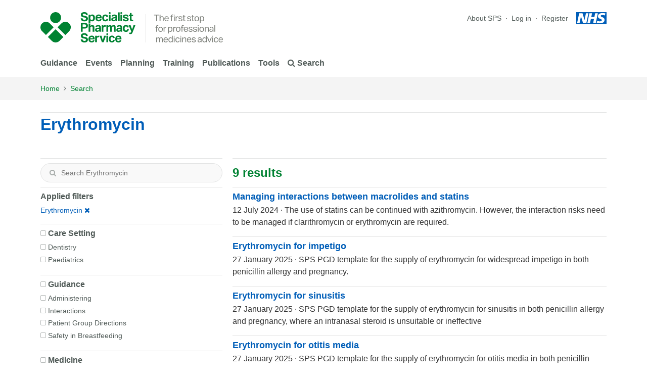

--- FILE ---
content_type: text/html; charset=UTF-8
request_url: https://www.sps.nhs.uk/?cat%5B0%5D=1177&s=&order=ASC&orderby=post_date
body_size: 12291
content:
<!DOCTYPE html>
<!--[if lt IE 7]><html class="no-js lt-ie10 lt-ie9 lt-ie8 lt-ie7" lang="en-GB"><![endif]-->
<!--[if IE 7]><html class="no-js lt-ie10 lt-ie9 lt-ie8" lang="en-GB"><![endif]-->
<!--[if IE 8]><html class="no-js lt-ie10 lt-ie9 gt-ie7" lang="en-GB"><![endif]-->
<!--[if IE 9]><html class="no-js lt-ie10 gt-ie7 gt-ie8" lang="en-GB"><![endif]-->
<!--[if gt IE 9]><!-->
<html class="no-js gt-ie7 gt-ie8 gt-ie9" lang="en-GB">
<!--<![endif]-->

<head>
	<meta charset="UTF-8" />
        <meta http-equiv="X-UA-Compatible" content="IE=edge">
            <!-- Google Tag Manager -->
            <script>(function(w,d,s,l,i){w[l]=w[l]||[];w[l].push({'gtm.start':
            new Date().getTime(),event:'gtm.js'});var f=d.getElementsByTagName(s)[0],
            j=d.createElement(s),dl=l!='dataLayer'?'&l='+l:'';j.async=true;j.src=
            'https://www.googletagmanager.com/gtm.js?id='+i+dl;f.parentNode.insertBefore(j,f);
            })(window,document,'script','dataLayer','GTM-53RP7DJ');</script>
            <!-- End Google Tag Manager -->
            <link rel="preload" href="https://www.sps.nhs.uk/wp-content/themes/sps/dist/media/fontawesome-webfont.woff2" as="font" type="font/woff2" crossorigin>
		<meta name="viewport" content="width=device-width" />
        <title>Erythromycin &#8211; NHS SPS - Specialist Pharmacy Service &#8211; The first stop for professional medicines advice</title>
        <script type="application/ld+json">
        {
            "@context": "https://schema.org",
            "@type": "WebSite",
            "url": "https://www.sps.nhs.uk",
            "potentialAction": {
                "@type": "SearchAction",
                "target": "https://www.sps.nhs.uk?s={search_term_string}",
                "query-input": "required name=search_term_string"
            }
        }
        </script>
        <meta name="description" content="The first stop for professional medicines advice" />
        <meta name="twitter:card" content="summary" />
        <meta name="twitter:site" content="@nhs_sps" />
        <meta name="twitter:creator" content="@nhs_sps" />
        <meta property="og:site_name" content="SPS - Specialist Pharmacy Service"/>
        <meta property="og:type" content="article"/>
        <meta property="og:url" content=""/>
        <meta property="og:title" content="Search Results" />
        <meta property="og:description" content="The first stop for professional medicines advice" />
        <meta property="og:updated_time" content="" />
        <meta property="og:article:published_time" content="" />
        <meta property="og:article:modified_time" content="" />
        <link rel="apple-touch-icon" sizes="57x57" href="/wp-content/themes/sps/dist/media/favicon/apple-touch-icon-57x57.png">
<link rel="apple-touch-icon" sizes="60x60" href="/wp-content/themes/sps/dist/media/favicon/apple-touch-icon-60x60.png">
<link rel="apple-touch-icon" sizes="72x72" href="/wp-content/themes/sps/dist/media/favicon/apple-touch-icon-72x72.png">
<link rel="apple-touch-icon" sizes="76x76" href="/wp-content/themes/sps/dist/media/favicon/apple-touch-icon-76x76.png">
<link rel="apple-touch-icon" sizes="114x114" href="/wp-content/themes/sps/dist/media/favicon/apple-touch-icon-114x114.png">
<link rel="apple-touch-icon" sizes="120x120" href="/wp-content/themes/sps/dist/media/favicon/apple-touch-icon-120x120.png">
<link rel="apple-touch-icon" sizes="144x144" href="/wp-content/themes/sps/dist/media/favicon/apple-touch-icon-144x144.png">
<link rel="apple-touch-icon" sizes="152x152" href="/wp-content/themes/sps/dist/media/favicon/apple-touch-icon-152x152.png">
<link rel="apple-touch-icon" sizes="180x180" href="/wp-content/themes/sps/dist/media/favicon/apple-touch-icon-180x180.png">
<meta name="apple-mobile-web-app-capable" content="yes">
<meta name="apple-mobile-web-app-status-bar-style" content="black-translucent">
<meta name="apple-mobile-web-app-title" content="SPS">
<link rel="icon" type="image/png" sizes="32x32" href="/wp-content/themes/sps/dist/media/favicon/favicon-32x32.png">
<link rel="icon" type="image/png" sizes="16x16" href="/wp-content/themes/sps/dist/media/favicon/favicon-16x16.png">
<link rel="shortcut icon" href="/wp-content/themes/sps/dist/media/favicon/favicon.ico">
<meta name="mobile-web-app-capable" content="yes">
<meta name="theme-color" content="#008232">
<meta name="application-name" content="SPS">
        <!--[if lt IE 9]>
            <script src="https://www.sps.nhs.uk/wp-content/themes/sps/js/vendor/html5shiv.js"></script>
            <script src="https://www.sps.nhs.uk/wp-content/themes/sps/js/vendor/respond.min.js"></script>
        <![endif]-->
        <script src="https://www.sps.nhs.uk/wp-content/themes/sps/js/vendor/modernizr.custom.89078.js"></script>
        <meta name='robots' content='noindex, follow, max-image-preview:large' />
	<style>img:is([sizes="auto" i], [sizes^="auto," i]) { contain-intrinsic-size: 3000px 1500px }</style>
	<link rel="alternate" type="application/rss+xml" title="SPS - Specialist Pharmacy Service &raquo; Erythromycin Category Feed" href="https://www.sps.nhs.uk/?cat%5B0%5D=1177&#038;s=&#038;order=ASC&#038;orderby=post_date&#038;feed=rss2" />
<style id='qsm-quiz-style-inline-css' type='text/css'>


</style>
<style id='classic-theme-styles-inline-css' type='text/css'>
/*! This file is auto-generated */
.wp-block-button__link{color:#fff;background-color:#32373c;border-radius:9999px;box-shadow:none;text-decoration:none;padding:calc(.667em + 2px) calc(1.333em + 2px);font-size:1.125em}.wp-block-file__button{background:#32373c;color:#fff;text-decoration:none}
</style>
<style id='global-styles-inline-css' type='text/css'>
:root{--wp--preset--aspect-ratio--square: 1;--wp--preset--aspect-ratio--4-3: 4/3;--wp--preset--aspect-ratio--3-4: 3/4;--wp--preset--aspect-ratio--3-2: 3/2;--wp--preset--aspect-ratio--2-3: 2/3;--wp--preset--aspect-ratio--16-9: 16/9;--wp--preset--aspect-ratio--9-16: 9/16;--wp--preset--color--black: #000000;--wp--preset--color--cyan-bluish-gray: #abb8c3;--wp--preset--color--white: #ffffff;--wp--preset--color--pale-pink: #f78da7;--wp--preset--color--vivid-red: #cf2e2e;--wp--preset--color--luminous-vivid-orange: #ff6900;--wp--preset--color--luminous-vivid-amber: #fcb900;--wp--preset--color--light-green-cyan: #7bdcb5;--wp--preset--color--vivid-green-cyan: #00d084;--wp--preset--color--pale-cyan-blue: #8ed1fc;--wp--preset--color--vivid-cyan-blue: #0693e3;--wp--preset--color--vivid-purple: #9b51e0;--wp--preset--gradient--vivid-cyan-blue-to-vivid-purple: linear-gradient(135deg,rgba(6,147,227,1) 0%,rgb(155,81,224) 100%);--wp--preset--gradient--light-green-cyan-to-vivid-green-cyan: linear-gradient(135deg,rgb(122,220,180) 0%,rgb(0,208,130) 100%);--wp--preset--gradient--luminous-vivid-amber-to-luminous-vivid-orange: linear-gradient(135deg,rgba(252,185,0,1) 0%,rgba(255,105,0,1) 100%);--wp--preset--gradient--luminous-vivid-orange-to-vivid-red: linear-gradient(135deg,rgba(255,105,0,1) 0%,rgb(207,46,46) 100%);--wp--preset--gradient--very-light-gray-to-cyan-bluish-gray: linear-gradient(135deg,rgb(238,238,238) 0%,rgb(169,184,195) 100%);--wp--preset--gradient--cool-to-warm-spectrum: linear-gradient(135deg,rgb(74,234,220) 0%,rgb(151,120,209) 20%,rgb(207,42,186) 40%,rgb(238,44,130) 60%,rgb(251,105,98) 80%,rgb(254,248,76) 100%);--wp--preset--gradient--blush-light-purple: linear-gradient(135deg,rgb(255,206,236) 0%,rgb(152,150,240) 100%);--wp--preset--gradient--blush-bordeaux: linear-gradient(135deg,rgb(254,205,165) 0%,rgb(254,45,45) 50%,rgb(107,0,62) 100%);--wp--preset--gradient--luminous-dusk: linear-gradient(135deg,rgb(255,203,112) 0%,rgb(199,81,192) 50%,rgb(65,88,208) 100%);--wp--preset--gradient--pale-ocean: linear-gradient(135deg,rgb(255,245,203) 0%,rgb(182,227,212) 50%,rgb(51,167,181) 100%);--wp--preset--gradient--electric-grass: linear-gradient(135deg,rgb(202,248,128) 0%,rgb(113,206,126) 100%);--wp--preset--gradient--midnight: linear-gradient(135deg,rgb(2,3,129) 0%,rgb(40,116,252) 100%);--wp--preset--font-size--small: 13px;--wp--preset--font-size--medium: 20px;--wp--preset--font-size--large: 36px;--wp--preset--font-size--x-large: 42px;--wp--preset--spacing--20: 0.44rem;--wp--preset--spacing--30: 0.67rem;--wp--preset--spacing--40: 1rem;--wp--preset--spacing--50: 1.5rem;--wp--preset--spacing--60: 2.25rem;--wp--preset--spacing--70: 3.38rem;--wp--preset--spacing--80: 5.06rem;--wp--preset--shadow--natural: 6px 6px 9px rgba(0, 0, 0, 0.2);--wp--preset--shadow--deep: 12px 12px 50px rgba(0, 0, 0, 0.4);--wp--preset--shadow--sharp: 6px 6px 0px rgba(0, 0, 0, 0.2);--wp--preset--shadow--outlined: 6px 6px 0px -3px rgba(255, 255, 255, 1), 6px 6px rgba(0, 0, 0, 1);--wp--preset--shadow--crisp: 6px 6px 0px rgba(0, 0, 0, 1);}:where(.is-layout-flex){gap: 0.5em;}:where(.is-layout-grid){gap: 0.5em;}body .is-layout-flex{display: flex;}.is-layout-flex{flex-wrap: wrap;align-items: center;}.is-layout-flex > :is(*, div){margin: 0;}body .is-layout-grid{display: grid;}.is-layout-grid > :is(*, div){margin: 0;}:where(.wp-block-columns.is-layout-flex){gap: 2em;}:where(.wp-block-columns.is-layout-grid){gap: 2em;}:where(.wp-block-post-template.is-layout-flex){gap: 1.25em;}:where(.wp-block-post-template.is-layout-grid){gap: 1.25em;}.has-black-color{color: var(--wp--preset--color--black) !important;}.has-cyan-bluish-gray-color{color: var(--wp--preset--color--cyan-bluish-gray) !important;}.has-white-color{color: var(--wp--preset--color--white) !important;}.has-pale-pink-color{color: var(--wp--preset--color--pale-pink) !important;}.has-vivid-red-color{color: var(--wp--preset--color--vivid-red) !important;}.has-luminous-vivid-orange-color{color: var(--wp--preset--color--luminous-vivid-orange) !important;}.has-luminous-vivid-amber-color{color: var(--wp--preset--color--luminous-vivid-amber) !important;}.has-light-green-cyan-color{color: var(--wp--preset--color--light-green-cyan) !important;}.has-vivid-green-cyan-color{color: var(--wp--preset--color--vivid-green-cyan) !important;}.has-pale-cyan-blue-color{color: var(--wp--preset--color--pale-cyan-blue) !important;}.has-vivid-cyan-blue-color{color: var(--wp--preset--color--vivid-cyan-blue) !important;}.has-vivid-purple-color{color: var(--wp--preset--color--vivid-purple) !important;}.has-black-background-color{background-color: var(--wp--preset--color--black) !important;}.has-cyan-bluish-gray-background-color{background-color: var(--wp--preset--color--cyan-bluish-gray) !important;}.has-white-background-color{background-color: var(--wp--preset--color--white) !important;}.has-pale-pink-background-color{background-color: var(--wp--preset--color--pale-pink) !important;}.has-vivid-red-background-color{background-color: var(--wp--preset--color--vivid-red) !important;}.has-luminous-vivid-orange-background-color{background-color: var(--wp--preset--color--luminous-vivid-orange) !important;}.has-luminous-vivid-amber-background-color{background-color: var(--wp--preset--color--luminous-vivid-amber) !important;}.has-light-green-cyan-background-color{background-color: var(--wp--preset--color--light-green-cyan) !important;}.has-vivid-green-cyan-background-color{background-color: var(--wp--preset--color--vivid-green-cyan) !important;}.has-pale-cyan-blue-background-color{background-color: var(--wp--preset--color--pale-cyan-blue) !important;}.has-vivid-cyan-blue-background-color{background-color: var(--wp--preset--color--vivid-cyan-blue) !important;}.has-vivid-purple-background-color{background-color: var(--wp--preset--color--vivid-purple) !important;}.has-black-border-color{border-color: var(--wp--preset--color--black) !important;}.has-cyan-bluish-gray-border-color{border-color: var(--wp--preset--color--cyan-bluish-gray) !important;}.has-white-border-color{border-color: var(--wp--preset--color--white) !important;}.has-pale-pink-border-color{border-color: var(--wp--preset--color--pale-pink) !important;}.has-vivid-red-border-color{border-color: var(--wp--preset--color--vivid-red) !important;}.has-luminous-vivid-orange-border-color{border-color: var(--wp--preset--color--luminous-vivid-orange) !important;}.has-luminous-vivid-amber-border-color{border-color: var(--wp--preset--color--luminous-vivid-amber) !important;}.has-light-green-cyan-border-color{border-color: var(--wp--preset--color--light-green-cyan) !important;}.has-vivid-green-cyan-border-color{border-color: var(--wp--preset--color--vivid-green-cyan) !important;}.has-pale-cyan-blue-border-color{border-color: var(--wp--preset--color--pale-cyan-blue) !important;}.has-vivid-cyan-blue-border-color{border-color: var(--wp--preset--color--vivid-cyan-blue) !important;}.has-vivid-purple-border-color{border-color: var(--wp--preset--color--vivid-purple) !important;}.has-vivid-cyan-blue-to-vivid-purple-gradient-background{background: var(--wp--preset--gradient--vivid-cyan-blue-to-vivid-purple) !important;}.has-light-green-cyan-to-vivid-green-cyan-gradient-background{background: var(--wp--preset--gradient--light-green-cyan-to-vivid-green-cyan) !important;}.has-luminous-vivid-amber-to-luminous-vivid-orange-gradient-background{background: var(--wp--preset--gradient--luminous-vivid-amber-to-luminous-vivid-orange) !important;}.has-luminous-vivid-orange-to-vivid-red-gradient-background{background: var(--wp--preset--gradient--luminous-vivid-orange-to-vivid-red) !important;}.has-very-light-gray-to-cyan-bluish-gray-gradient-background{background: var(--wp--preset--gradient--very-light-gray-to-cyan-bluish-gray) !important;}.has-cool-to-warm-spectrum-gradient-background{background: var(--wp--preset--gradient--cool-to-warm-spectrum) !important;}.has-blush-light-purple-gradient-background{background: var(--wp--preset--gradient--blush-light-purple) !important;}.has-blush-bordeaux-gradient-background{background: var(--wp--preset--gradient--blush-bordeaux) !important;}.has-luminous-dusk-gradient-background{background: var(--wp--preset--gradient--luminous-dusk) !important;}.has-pale-ocean-gradient-background{background: var(--wp--preset--gradient--pale-ocean) !important;}.has-electric-grass-gradient-background{background: var(--wp--preset--gradient--electric-grass) !important;}.has-midnight-gradient-background{background: var(--wp--preset--gradient--midnight) !important;}.has-small-font-size{font-size: var(--wp--preset--font-size--small) !important;}.has-medium-font-size{font-size: var(--wp--preset--font-size--medium) !important;}.has-large-font-size{font-size: var(--wp--preset--font-size--large) !important;}.has-x-large-font-size{font-size: var(--wp--preset--font-size--x-large) !important;}
:where(.wp-block-post-template.is-layout-flex){gap: 1.25em;}:where(.wp-block-post-template.is-layout-grid){gap: 1.25em;}
:where(.wp-block-columns.is-layout-flex){gap: 2em;}:where(.wp-block-columns.is-layout-grid){gap: 2em;}
:root :where(.wp-block-pullquote){font-size: 1.5em;line-height: 1.6;}
</style>
<link rel='stylesheet' id='sps-styles-css' href='https://www.sps.nhs.uk/wp-content/themes/sps/dist/css/styles.css?ver=2.5.20' type='text/css' media='all' />
<script type="text/javascript" src="https://www.sps.nhs.uk/wp-includes/js/jquery/jquery.min.js?ver=3.7.1" id="jquery-core-js"></script>
<script type="text/javascript" src="https://www.sps.nhs.uk/wp-includes/js/jquery/jquery-migrate.min.js?ver=3.4.1" id="jquery-migrate-js"></script>
<link rel="https://api.w.org/" href="https://www.sps.nhs.uk/wp-json/" /><link rel="alternate" title="JSON" type="application/json" href="https://www.sps.nhs.uk/wp-json/wp/v2/categories/1177" />
</head>

<body class="archive search search-no-results category category-erythromycin category-1177" data-spy="scroll" data-target="#nav-page-contents" data-offset="34">
	
	        <a class="sps-skip-main-content" href="#main-content">Skip to Main Content</a>
            <div class="navigation-block">
        
                <div class="navigation-block__search--wrap">
                    <div class="navigation-block__cover"></div>
                    <div class="container">
                        <div class="row justify-content-md-center">
                            <div class="col-md-6 navigation-block__input--wrap">
                                <div class="navigation-block__input">
        
            <form method="get" class="search-input-ui" action="https://www.sps.nhs.uk/">
                <input
                    class="search-input-ui__input"
                    type="text"
                    tabindex="0"
                    autocomplete="off"
                    autocorrect="off"
                    autocapitalize="off"
                    spellcheck="false"
                    role="textbox"
                    data-api-endpoint="https://www.sps.nhs.uk/slim-api/suggest/index.php"
                    aria-label="Search articles, topics, medicines…"
                    placeholder="Search articles, topics, medicines…"
                    value=""
                    name="s"
                />
                <button
                    class="search-input-ui__submit"
                    value="Search"
                    aria-label="Search"
                    type="submit"
                >
                    <i role="img" aria-label="Search" class="fa fa-search"></i>
                </button>
                <button
                    class="search-input-ui__clear"
                    value="Clear"
                    aria-label="Clear"
                >
                    <i role="img" aria-label="Times" class="fa fa-times"></i>
                </button>
            
            </form>
        
                                </div>
                            </div>
                        </div>
                    </div>
                </div>
        
<div class="container">
                <div class="navigation-block__upper row no-gutters">
                    <div class="navigation-block__logo--strapline">
                        <div class="navigation-block__logo">
                            <a href="https://www.sps.nhs.uk" title="SPS - Specialist Pharmacy Service - The first stop for professional medicines advice"><span class="nhsuk-visually-hidden">SPS - Specialist Pharmacy Service</span>        </a>
                        </div>
                        <div class="navigation-block__strapline">
                            <span>The first stop for professional medicines advice</span>
                        </div>
                        </div>
                    <div class="navigation-block__nav--secondary">
        
            <ul class="navigation-block__nav--secondary__list">
        
                    <li class="navigation-block__nav--secondary__list-item navigation-block__nav--secondary__list-item--page">
                        <a class="nav-item" aria-label="About SPS" href="https://www.sps.nhs.uk/home/about-sps/">About SPS</a>
                    </li>
                
                <li class="navigation-block__nav--secondary__list-item">
                    
                <a class="nav-item" href="https://www.sps.nhs.uk/wp-login.php">
                    Log in
                </a>
            
                </li>
            
                <li class="navigation-block__nav--secondary__list-item">
                    
                <a class="nav-item" href="https://www.sps.nhs.uk/register/">
                    Register
                </a>
            
                </li>
            
            </ul>
        
                            <div class="navigation-block__nhs-logo">
                                <a href="https://www.nhs.uk/" target="_blank" rel="noopener noreferrer">
                                    <span>NHS</span>
                                    <span class="nhsuk-visually-hidden">Opens in a new window</span>
                                </a>
                            </div>
                            <button id="navigation-menu-primary__toggle" type="button" aria-controls="navigation-menu-primary" aria-expanded="false" aria-label="Toggle navigation">
                                <i role="img" aria-label="Bars" class="fa fa-bars"></i>
                            </button>
                        </div>
                    </div>
                    <div class="navigation-block__lower row no-gutters">
                        <div class="navigation-block__nav--primary" id="navigation-menu-primary">
                            <ul class="navigation-block__menu">
        
            <li class="menu-item">
                <a href="https://www.sps.nhs.uk/home/guidance/" class="menu-item__link">
                    Guidance
                </a>
        
            <div class="menu-item__list-wrapper">
                <div class="menu-item__list-container container">
                    <div class="menu-item__list-row row">
            
                    <div class="col-md menu-item__list__section menu-item__list__section-type--child_of_page" style="flex-basis: 25%">
                        <div class="menu-item__list__title">
                            Guidance
                        </div>
                        <div class="row">
            
                            <div class="col">
                                <ul class="menu-item__list__links">
                
                                <li>
                                    <a href="https://www.sps.nhs.uk/home/guidance/">Guidance index</a>
                                </li>
                        
                                <li>
                                    
                        <a href="https://www.sps.nhs.uk/?cat%5B0%5D=3601&s=">
                            <i role="img" aria-label="Search" class="fa fa-search"></i> Search  Guidance
                        </a>
                    
                                </li>
                        
                                </ul>
                            </div>
                
                        </div>
                    </div>
            
                    <div class="col-md menu-item__list__section menu-item__list__section-type--child_of_category" style="flex-basis: 25%">
                        <div class="menu-item__list__title">
                            Guidance by Care Setting
                        </div>
                        <div class="row">
            
                            <div class="col">
                                <ul class="menu-item__list__links">
                
                                <li>
                                    <a href="https://www.sps.nhs.uk/?cat%5B0%5D=3825&cat%5B1%5D=3601&s=">Adults</a>
                                </li>
                        
                                <li>
                                    <a href="https://www.sps.nhs.uk/?cat%5B0%5D=3335&cat%5B1%5D=3601&s=">Care homes</a>
                                </li>
                        
                                <li>
                                    <a href="https://www.sps.nhs.uk/?cat%5B0%5D=2981&cat%5B1%5D=3601&s=">Care of the elderly</a>
                                </li>
                        
                                <li>
                                    <a href="https://www.sps.nhs.uk/?cat%5B0%5D=3233&cat%5B1%5D=3601&s=">Community Health Services</a>
                                </li>
                        
                                <li>
                                    <a href="https://www.sps.nhs.uk/?cat%5B0%5D=2989&cat%5B1%5D=3601&s=">Dentistry</a>
                                </li>
                        
                                <li>
                                    <a href="https://www.sps.nhs.uk/?cat%5B0%5D=2973&cat%5B1%5D=3601&s=">Emergency medicine and urgent care</a>
                                </li>
                        
                                <li>
                                    <a href="https://www.sps.nhs.uk/?cat%5B0%5D=3234&cat%5B1%5D=3601&s=">Health and Justice</a>
                                </li>
                        
                                <li>
                                    <a href="https://www.sps.nhs.uk/?cat%5B0%5D=3822&cat%5B1%5D=3601&s=">Neonates</a>
                                </li>
                        
                                <li>
                                    <a href="https://www.sps.nhs.uk/?cat%5B0%5D=3721&cat%5B1%5D=3601&s=">Occupational Health</a>
                                </li>
                        
                                <li>
                                    <a href="https://www.sps.nhs.uk/?cat%5B0%5D=3821&cat%5B1%5D=3601&s=">Paediatrics</a>
                                </li>
                        
                                <li>
                                    <a href="https://www.sps.nhs.uk/?cat%5B0%5D=2991&cat%5B1%5D=3601&s=">Palliative and End of Life Care</a>
                                </li>
                        
                                <li>
                                    <a href="https://www.sps.nhs.uk/?cat%5B0%5D=3236&cat%5B1%5D=3601&s=">Primary Care</a>
                                </li>
                        
                                <li>
                                    <a href="https://www.sps.nhs.uk/?cat%5B0%5D=3243&cat%5B1%5D=3601&s=">Transfer of care</a>
                                </li>
                        
                                <li>
                                    <a href="https://www.sps.nhs.uk/?cat%5B0%5D=3232&cat%5B1%5D=3601&s=">Trusts</a>
                                </li>
                        
                                </ul>
                            </div>
                
                        </div>
                    </div>
            
                    <div class="col-md menu-item__list__section menu-item__list__section-type--child_of_category" style="flex-basis: 50%">
                        <div class="menu-item__list__title">
                            Guidance by Specialty
                        </div>
                        <div class="row">
            
                            <div class="col">
                                <ul class="menu-item__list__links">
                
                                <li>
                                    <a href="https://www.sps.nhs.uk/?cat%5B0%5D=2965&cat%5B1%5D=3601&s=">Allergy and immunology</a>
                                </li>
                        
                                <li>
                                    <a href="https://www.sps.nhs.uk/?cat%5B0%5D=2966&cat%5B1%5D=3601&s=">Anaesthesia and pain</a>
                                </li>
                        
                                <li>
                                    <a href="https://www.sps.nhs.uk/?cat%5B0%5D=2967&cat%5B1%5D=3601&s=">Cancers</a>
                                </li>
                        
                                <li>
                                    <a href="https://www.sps.nhs.uk/?cat%5B0%5D=2968&cat%5B1%5D=3601&s=">Cardiovascular system disorders</a>
                                </li>
                        
                                <li>
                                    <a href="https://www.sps.nhs.uk/?cat%5B0%5D=2971&cat%5B1%5D=3601&s=">Diabetes</a>
                                </li>
                        
                                <li>
                                    <a href="https://www.sps.nhs.uk/?cat%5B0%5D=2974&cat%5B1%5D=3601&s=">Endocrine system disorders</a>
                                </li>
                        
                                <li>
                                    <a href="https://www.sps.nhs.uk/?cat%5B0%5D=2975&cat%5B1%5D=3601&s=">Eyes and vision</a>
                                </li>
                        
                                <li>
                                    <a href="https://www.sps.nhs.uk/?cat%5B0%5D=2977&cat%5B1%5D=3601&s=">Gastrointestinal disorders</a>
                                </li>
                        
                                <li>
                                    <a href="https://www.sps.nhs.uk/?cat%5B0%5D=4008&cat%5B1%5D=3601&s=">Greener NHS</a>
                                </li>
                        
                                <li>
                                    <a href="https://www.sps.nhs.uk/?cat%5B0%5D=2979&cat%5B1%5D=3601&s=">Haematological disorders</a>
                                </li>
                        
                                <li>
                                    <a href="https://www.sps.nhs.uk/?cat%5B0%5D=2980&cat%5B1%5D=3601&s=">Infection and infectious diseases</a>
                                </li>
                        
                                <li>
                                    <a href="https://www.sps.nhs.uk/?cat%5B0%5D=2984&cat%5B1%5D=3601&s=">Mental health and illness</a>
                                </li>
                        
                                <li>
                                    <a href="https://www.sps.nhs.uk/?cat%5B0%5D=2986&cat%5B1%5D=3601&s=">Neurological disorders</a>
                                </li>
                        
                                </ul>
                            </div>
                
                            <div class="col">
                                <ul class="menu-item__list__links">
                
                                <li>
                                    <a href="https://www.sps.nhs.uk/?cat%5B0%5D=2987&cat%5B1%5D=3601&s=">Nutritional and metabolic disorders</a>
                                </li>
                        
                                <li>
                                    <a href="https://www.sps.nhs.uk/?cat%5B0%5D=2988&cat%5B1%5D=3601&s=">Obstetrics and gynaecology</a>
                                </li>
                        
                                <li>
                                    <a href="https://www.sps.nhs.uk/?cat%5B0%5D=3788&cat%5B1%5D=3601&s=">Public Health</a>
                                </li>
                        
                                <li>
                                    <a href="https://www.sps.nhs.uk/?cat%5B0%5D=3787&cat%5B1%5D=3601&s=">Radiology</a>
                                </li>
                        
                                <li>
                                    <a href="https://www.sps.nhs.uk/?cat%5B0%5D=2993&cat%5B1%5D=3601&s=">Renal and urologic disorders</a>
                                </li>
                        
                                <li>
                                    <a href="https://www.sps.nhs.uk/?cat%5B0%5D=2976&cat%5B1%5D=3601&s=">Reproductive health</a>
                                </li>
                        
                                <li>
                                    <a href="https://www.sps.nhs.uk/?cat%5B0%5D=2994&cat%5B1%5D=3601&s=">Respiratory disorders</a>
                                </li>
                        
                                <li>
                                    <a href="https://www.sps.nhs.uk/?cat%5B0%5D=2995&cat%5B1%5D=3601&s=">Sexual health</a>
                                </li>
                        
                                <li>
                                    <a href="https://www.sps.nhs.uk/?cat%5B0%5D=2996&cat%5B1%5D=3601&s=">Skin disorders</a>
                                </li>
                        
                                <li>
                                    <a href="https://www.sps.nhs.uk/?cat%5B0%5D=3848&cat%5B1%5D=3601&s=">Smoking cessation</a>
                                </li>
                        
                                <li>
                                    <a href="https://www.sps.nhs.uk/?cat%5B0%5D=2999&cat%5B1%5D=3601&s=">Surgery</a>
                                </li>
                        
                                <li>
                                    <a href="https://www.sps.nhs.uk/?cat%5B0%5D=3001&cat%5B1%5D=3601&s=">Vaccinating</a>
                                </li>
                        
                                <li>
                                    <a href="https://www.sps.nhs.uk/?cat%5B0%5D=3002&cat%5B1%5D=3601&s=">Wounds and injuries</a>
                                </li>
                        
                                </ul>
                            </div>
                
                        </div>
                    </div>
            
                    </div>
                </div>
            </div>
        
            </li>
        
            <li class="menu-item">
                <a href="https://www.sps.nhs.uk/home/events/" class="menu-item__link">
                    Events
                </a>
        
            <div class="menu-item__list-wrapper">
                <div class="menu-item__list-container container">
                    <div class="menu-item__list-row row">
            
                    <div class="col-md menu-item__list__section menu-item__list__section-type--child_of_page" style="flex-basis: 25%">
                        <div class="menu-item__list__title">
                            Events
                        </div>
                        <div class="row">
            
                            <div class="col">
                                <ul class="menu-item__list__links">
                
                                <li>
                                    <a href="https://www.sps.nhs.uk/home/events/">Events index</a>
                                </li>
                        
                                <li>
                                    
                        <a href="https://www.sps.nhs.uk/?cat%5B0%5D=3626&s=">
                            <i role="img" aria-label="Search" class="fa fa-search"></i> Search  Events
                        </a>
                    
                                </li>
                        
                                </ul>
                            </div>
                
                        </div>
                    </div>
            
                    <div class="col-md menu-item__list__section menu-item__list__section-type--child_of_category" style="flex-basis: 25%">
                        <div class="menu-item__list__title">
                            Events by Care Setting
                        </div>
                        <div class="row">
            
                            <div class="col">
                                <ul class="menu-item__list__links">
                
                                <li>
                                    <a href="https://www.sps.nhs.uk/?cat%5B0%5D=3233&cat%5B1%5D=3626&s=">Community Health Services</a>
                                </li>
                        
                                <li>
                                    <a href="https://www.sps.nhs.uk/?cat%5B0%5D=3234&cat%5B1%5D=3626&s=">Health and Justice</a>
                                </li>
                        
                                <li>
                                    <a href="https://www.sps.nhs.uk/?cat%5B0%5D=2991&cat%5B1%5D=3626&s=">Palliative and End of Life Care</a>
                                </li>
                        
                                <li>
                                    <a href="https://www.sps.nhs.uk/?cat%5B0%5D=3236&cat%5B1%5D=3626&s=">Primary Care</a>
                                </li>
                        
                                </ul>
                            </div>
                
                        </div>
                    </div>
            
                    <div class="col-md menu-item__list__section menu-item__list__section-type--child_of_category" style="flex-basis: 25%">
                        <div class="menu-item__list__title">
                            Events by Guidance area
                        </div>
                        <div class="row">
            
                            <div class="col">
                                <ul class="menu-item__list__links">
                
                                <li>
                                    <a href="https://www.sps.nhs.uk/?cat%5B0%5D=3605&cat%5B1%5D=3626&s=">Adverse effects</a>
                                </li>
                        
                                <li>
                                    <a href="https://www.sps.nhs.uk/?cat%5B0%5D=3621&cat%5B1%5D=3626&s=">Aseptic services</a>
                                </li>
                        
                                <li>
                                    <a href="https://www.sps.nhs.uk/?cat%5B0%5D=3835&cat%5B1%5D=3626&s=">Clinical trials</a>
                                </li>
                        
                                <li>
                                    <a href="https://www.sps.nhs.uk/?cat%5B0%5D=3245&cat%5B1%5D=3626&s=">Medication Safety</a>
                                </li>
                        
                                <li>
                                    <a href="https://www.sps.nhs.uk/?cat%5B0%5D=3238&cat%5B1%5D=3626&s=">Patient Group Directions</a>
                                </li>
                        
                                <li>
                                    <a href="https://www.sps.nhs.uk/?cat%5B0%5D=3007&cat%5B1%5D=3626&s=">Polypharmacy</a>
                                </li>
                        
                                <li>
                                    <a href="https://www.sps.nhs.uk/?cat%5B0%5D=4011&cat%5B1%5D=3626&s=">Procurement</a>
                                </li>
                        
                                <li>
                                    <a href="https://www.sps.nhs.uk/?cat%5B0%5D=3831&cat%5B1%5D=3626&s=">Radiopharmaceuticals</a>
                                </li>
                        
                                </ul>
                            </div>
                
                        </div>
                    </div>
            
                    <div class="col-md menu-item__list__section menu-item__list__section-type--child_of_category" style="flex-basis: 25%">
                        <div class="menu-item__list__title">
                            Events by Specialty
                        </div>
                        <div class="row">
            
                            <div class="col">
                                <ul class="menu-item__list__links">
                
                                <li>
                                    <a href="https://www.sps.nhs.uk/?cat%5B0%5D=2968&cat%5B1%5D=3626&s=">Cardiovascular system disorders</a>
                                </li>
                        
                                <li>
                                    <a href="https://www.sps.nhs.uk/?cat%5B0%5D=2971&cat%5B1%5D=3626&s=">Diabetes</a>
                                </li>
                        
                                <li>
                                    <a href="https://www.sps.nhs.uk/?cat%5B0%5D=2974&cat%5B1%5D=3626&s=">Endocrine system disorders</a>
                                </li>
                        
                                <li>
                                    <a href="https://www.sps.nhs.uk/?cat%5B0%5D=2980&cat%5B1%5D=3626&s=">Infection and infectious diseases</a>
                                </li>
                        
                                <li>
                                    <a href="https://www.sps.nhs.uk/?cat%5B0%5D=2984&cat%5B1%5D=3626&s=">Mental health and illness</a>
                                </li>
                        
                                <li>
                                    <a href="https://www.sps.nhs.uk/?cat%5B0%5D=2986&cat%5B1%5D=3626&s=">Neurological disorders</a>
                                </li>
                        
                                <li>
                                    <a href="https://www.sps.nhs.uk/?cat%5B0%5D=2994&cat%5B1%5D=3626&s=">Respiratory disorders</a>
                                </li>
                        
                                </ul>
                            </div>
                
                        </div>
                    </div>
            
                    </div>
                </div>
            </div>
        
            </li>
        
            <li class="menu-item">
                <a href="https://www.sps.nhs.uk/home/planning/" class="menu-item__link">
                    Planning
                </a>
        
            <div class="menu-item__list-wrapper">
                <div class="menu-item__list-container container">
                    <div class="menu-item__list-row row">
            
                    <div class="col-md menu-item__list__section menu-item__list__section-type--child_of_page" style="flex-basis: 33.333333333333%">
                        <div class="menu-item__list__title">
                            Planning
                        </div>
                        <div class="row">
            
                            <div class="col">
                                <ul class="menu-item__list__links">
                
                                <li>
                                    <a href="https://www.sps.nhs.uk/home/planning/">Planning index</a>
                                </li>
                        
                                <li>
                                    
                        <a href="https://www.sps.nhs.uk/?cat%5B0%5D=3629&s=">
                            <i role="img" aria-label="Search" class="fa fa-search"></i> Search  Medicines planning
                        </a>
                    
                                </li>
                        
                                </ul>
                            </div>
                
                        </div>
                    </div>
            
                    <div class="col-md menu-item__list__section menu-item__list__section-type--child_of_category" style="flex-basis: 33.333333333333%">
                        <div class="menu-item__list__title">
                            Planning by Care Setting
                        </div>
                        <div class="row">
            
                            <div class="col">
                                <ul class="menu-item__list__links">
                
                                <li>
                                    <a href="https://www.sps.nhs.uk/?cat%5B0%5D=3236&cat%5B1%5D=3629&s=">Primary Care</a>
                                </li>
                        
                                <li>
                                    <a href="https://www.sps.nhs.uk/?cat%5B0%5D=3243&cat%5B1%5D=3629&s=">Transfer of care</a>
                                </li>
                        
                                <li>
                                    <a href="https://www.sps.nhs.uk/?cat%5B0%5D=3232&cat%5B1%5D=3629&s=">Trusts</a>
                                </li>
                        
                                </ul>
                            </div>
                
                        </div>
                    </div>
            
                    <div class="col-md menu-item__list__section menu-item__list__section-type--child_of_category" style="flex-basis: 33.333333333333%">
                        <div class="menu-item__list__title">
                            Planning by Specialty
                        </div>
                        <div class="row">
            
                            <div class="col">
                                <ul class="menu-item__list__links">
                
                                <li>
                                    <a href="https://www.sps.nhs.uk/?cat%5B0%5D=2971&cat%5B1%5D=3629&s=">Diabetes</a>
                                </li>
                        
                                <li>
                                    <a href="https://www.sps.nhs.uk/?cat%5B0%5D=2975&cat%5B1%5D=3629&s=">Eyes and vision</a>
                                </li>
                        
                                <li>
                                    <a href="https://www.sps.nhs.uk/?cat%5B0%5D=2977&cat%5B1%5D=3629&s=">Gastrointestinal disorders</a>
                                </li>
                        
                                <li>
                                    <a href="https://www.sps.nhs.uk/?cat%5B0%5D=2985&cat%5B1%5D=3629&s=">Musculo-skeletal disorders</a>
                                </li>
                        
                                <li>
                                    <a href="https://www.sps.nhs.uk/?cat%5B0%5D=2986&cat%5B1%5D=3629&s=">Neurological disorders</a>
                                </li>
                        
                                <li>
                                    <a href="https://www.sps.nhs.uk/?cat%5B0%5D=2994&cat%5B1%5D=3629&s=">Respiratory disorders</a>
                                </li>
                        
                                <li>
                                    <a href="https://www.sps.nhs.uk/?cat%5B0%5D=2996&cat%5B1%5D=3629&s=">Skin disorders</a>
                                </li>
                        
                                </ul>
                            </div>
                
                        </div>
                    </div>
            
                    </div>
                </div>
            </div>
        
            </li>
        
            <li class="menu-item">
                <a href="https://www.sps.nhs.uk/home/training/" class="menu-item__link">
                    Training
                </a>
        
            <div class="menu-item__list-wrapper">
                <div class="menu-item__list-container container">
                    <div class="menu-item__list-row row">
            
                    <div class="col-md menu-item__list__section menu-item__list__section-type--child_of_page" style="flex-basis: 100%">
                        <div class="menu-item__list__title">
                            Training
                        </div>
                        <div class="row">
            
                            <div class="col">
                                <ul class="menu-item__list__links">
                
                                <li>
                                    <a href="https://www.sps.nhs.uk/home/training/">Training index</a>
                                </li>
                        
                                <li>
                                    
                        <a href="https://www.sps.nhs.uk/?cat%5B0%5D=3635&s=">
                            <i role="img" aria-label="Search" class="fa fa-search"></i> Search  Training and Development
                        </a>
                    
                                </li>
                        
                                </ul>
                            </div>
                
                        </div>
                    </div>
            
                    </div>
                </div>
            </div>
        
            </li>
        
            <li class="menu-item">
                <a href="https://www.sps.nhs.uk/home/publications/" class="menu-item__link">
                    Publications
                </a>
        
            <div class="menu-item__list-wrapper">
                <div class="menu-item__list-container container">
                    <div class="menu-item__list-row row">
            
                    <div class="col-md menu-item__list__section menu-item__list__section-type--child_of_page" style="flex-basis: 33.333333333333%">
                        <div class="menu-item__list__title">
                            Publications
                        </div>
                        <div class="row">
            
                            <div class="col">
                                <ul class="menu-item__list__links">
                
                                <li>
                                    <a href="https://www.sps.nhs.uk/home/publications/">Publications index</a>
                                </li>
                        
                                <li>
                                    
                        <a href="https://www.sps.nhs.uk/?cat%5B0%5D=3639&s=">
                            <i role="img" aria-label="Search" class="fa fa-search"></i> Search  Publications
                        </a>
                    
                                </li>
                        
                                </ul>
                            </div>
                
                        </div>
                    </div>
            
                    <div class="col-md menu-item__list__section menu-item__list__section-type--child_of_category" style="flex-basis: 33.333333333333%">
                        <div class="menu-item__list__title">
                            Publications by Care Setting
                        </div>
                        <div class="row">
            
                            <div class="col">
                                <ul class="menu-item__list__links">
                
                                <li>
                                    <a href="https://www.sps.nhs.uk/?cat%5B0%5D=2973&cat%5B1%5D=3639&s=">Emergency medicine and urgent care</a>
                                </li>
                        
                                </ul>
                            </div>
                
                        </div>
                    </div>
            
                    <div class="col-md menu-item__list__section menu-item__list__section-type--child_of_category" style="flex-basis: 33.333333333333%">
                        <div class="menu-item__list__title">
                            Publications by Specialty
                        </div>
                        <div class="row">
            
                            <div class="col">
                                <ul class="menu-item__list__links">
                
                                <li>
                                    <a href="https://www.sps.nhs.uk/?cat%5B0%5D=2980&cat%5B1%5D=3639&s=">Infection and infectious diseases</a>
                                </li>
                        
                                <li>
                                    <a href="https://www.sps.nhs.uk/?cat%5B0%5D=2986&cat%5B1%5D=3639&s=">Neurological disorders</a>
                                </li>
                        
                                <li>
                                    <a href="https://www.sps.nhs.uk/?cat%5B0%5D=3788&cat%5B1%5D=3639&s=">Public Health</a>
                                </li>
                        
                                <li>
                                    <a href="https://www.sps.nhs.uk/?cat%5B0%5D=3787&cat%5B1%5D=3639&s=">Radiology</a>
                                </li>
                        
                                <li>
                                    <a href="https://www.sps.nhs.uk/?cat%5B0%5D=2993&cat%5B1%5D=3639&s=">Renal and urologic disorders</a>
                                </li>
                        
                                <li>
                                    <a href="https://www.sps.nhs.uk/?cat%5B0%5D=2976&cat%5B1%5D=3639&s=">Reproductive health</a>
                                </li>
                        
                                <li>
                                    <a href="https://www.sps.nhs.uk/?cat%5B0%5D=2994&cat%5B1%5D=3639&s=">Respiratory disorders</a>
                                </li>
                        
                                <li>
                                    <a href="https://www.sps.nhs.uk/?cat%5B0%5D=2995&cat%5B1%5D=3639&s=">Sexual health</a>
                                </li>
                        
                                <li>
                                    <a href="https://www.sps.nhs.uk/?cat%5B0%5D=2996&cat%5B1%5D=3639&s=">Skin disorders</a>
                                </li>
                        
                                <li>
                                    <a href="https://www.sps.nhs.uk/?cat%5B0%5D=3848&cat%5B1%5D=3639&s=">Smoking cessation</a>
                                </li>
                        
                                </ul>
                            </div>
                
                        </div>
                    </div>
            
                    </div>
                </div>
            </div>
        
            </li>
        
            <li class="menu-item">
                <a href="https://www.sps.nhs.uk/home/tools/" class="menu-item__link">
                    Tools
                </a>
        
            <div class="menu-item__list-wrapper">
                <div class="menu-item__list-container container">
                    <div class="menu-item__list-row row">
            
                    <div class="col-md menu-item__list__section menu-item__list__section-type--child_of_page" style="flex-basis: 100%">
                        <div class="menu-item__list__title">
                            Medicines Tools
                        </div>
                        <div class="row">
            
                            <div class="col">
                                <ul class="menu-item__list__links">
                
                                <li>
                                    <a href="https://www.sps.nhs.uk/home/tools/">Medicines Tools index</a>
                                </li>
                        
                                </ul>
                            </div>
                
                        </div>
                    </div>
            
                    </div>
                </div>
            </div>
        
            </li>
        
                                <li class="menu-item">
                                    <a href="#" class="menu-item__link navigation-block__search-button">
                                        <span><i role="img" aria-label="Search" class="fa fa-search"></i> Search</span>
                                    </a>
                                </li>
                            </ul>
                        </div>
                    </div>
        
                </div>
            </div>
            <main id="main-content">
        
            <div class="breadcrumb-navigation-block breadcrumb-navigation-block__depth--2 breadcrumb-navigation-block__depth--le-3">
                <div class="container">
                    <div class="breadcrumb-navigation-block__nav">
                        <ul class="breadcrumb-navigation-block__menu">
        
                            <li class="menu-item">
                                <a href="https://www.sps.nhs.uk/" class="menu-item__link">Home</a>
                            </li>
            
                            <li class="menu-item">
                                <a href="https://www.sps.nhs.uk/?s=" class="menu-item__link">Search</a>
                            </li>
            
                        </ul>
                    </div>
                </div>
            </div>
        
                            <div class="block-root block-root__type--title_simple">
                                
                <div class="title-block">
                    <div class="container">
                        <div class="border-top mb-1"></div>
                    </div>
                    <div class="container">
                        <div class="row">
                            <div class="col-md-9">
            
                                <div class="title-block__root">
        
                                    <h1 class="title-block__title" itemprop="headline">
        Erythromycin
                                    </h1>
        
                                </div>
        
                            </div>
                        </div>
                    </div>
                </div>
            
                            </div>
                        
                            <div class="block-root block-root__type--search">
                                
            <div class="search-results-block">
                <div class="container">
                    <div class="row mt-2 mt-md-4 align-items-md-stretch">
                        <div class="col-md-4 d-flex">
                            <div class="search-results-block__search-input__wrap">
        
            <form method="get" class="search-input-ui no-typeahead" action="https://www.sps.nhs.uk/">
                <input
                    class="search-input-ui__input"
                    type="text"
                    tabindex="0"
                    autocomplete="off"
                    autocorrect="off"
                    autocapitalize="off"
                    spellcheck="false"
                    role="textbox"
                    data-api-endpoint="https://www.sps.nhs.uk/slim-api/suggest/index.php"
                    aria-label="Search Erythromycin"
                    placeholder="Search Erythromycin"
                    value=""
                    name="s"
                />
                <button
                    class="search-input-ui__submit"
                    value="Search"
                    aria-label="Search"
                    type="submit"
                >
                    <i role="img" aria-label="Search" class="fa fa-search"></i>
                </button>
                <button
                    class="search-input-ui__clear"
                    value="Clear"
                    aria-label="Clear"
                >
                    <i role="img" aria-label="Times" class="fa fa-times"></i>
                </button>
            
                <input type="hidden" name="orderby" value="post_date">
            
                <input type="hidden" name="order" value="ASC">
            
                    <input type="hidden" name="cat[]" value="1177">
                
            </form>
        
                            </div>
                        </div>
                        <div class="col-md-8 d-flex">
        
            <div class="search_results--state__wrap">
                <h2 class="search_results--state__title">
                    9 results
                </h2>
        
            </div>
        
                        </div>
                    </div>
                    <div class="row">
                        <div class="col-md-4">
        
            <div class="search-results-block__active-filters__wrap">
                <div class="search-results-block__active-filters__title">Applied filters</div>
                <ul class="search-results-block__active-filters">
        
                    <li class="search-results-block__active-filter__wrap">
                        <a class="search-results-block__active-filter" href="https://www.sps.nhs.uk/?s=&order=ASC&orderby=post_date">Erythromycin</a>
                    </li>
            
                </ul>
            </div>
        
                            <button class="search-results-block__filters__toggle" type="button" data-toggle="collapse" data-target="#searchResultsFilters" aria-expanded="false" aria-controls="searchResultsFilters">
                                Filter <i role="img" aria-label="Angle Down" class="fa fa-angle-down" aria-hidden="true"></i>
                            </button>
                            <div id="searchResultsFilters" class="search-results-block__filters__wrap">
        
            <form class="category_checkboxes" method="get" action="https://www.sps.nhs.uk">
                <input type="hidden" name="s" value="" />
                <input type="hidden" name="orderby" value="post_date" />
                <input type="hidden" name="order" value="ASC" />
                <ul>
        
                <li class="cat-item cat-item-3231">
                    <div class="category category-3231">
                        <input onchange="this.form.submit()" onpropertychange="this.form.submit()" type="checkbox" name="cat[]" id="checkbox-cat-3231" value="3231"/>
                        <label for="checkbox-cat-3231">Care Setting<span class="count"> (2)</span></label>
                    </div>
            
                    <ul class="list children">
                
                <li class="cat-item cat-item-2989">
                    <div class="category category-2989">
                        <input onchange="this.form.submit()" onpropertychange="this.form.submit()" type="checkbox" name="cat[]" id="checkbox-cat-2989" value="2989"/>
                        <label for="checkbox-cat-2989">Dentistry<span class="count"> (1)</span></label>
                    </div>
            
                </li>
            
                <li class="cat-item cat-item-3821">
                    <div class="category category-3821">
                        <input onchange="this.form.submit()" onpropertychange="this.form.submit()" type="checkbox" name="cat[]" id="checkbox-cat-3821" value="3821"/>
                        <label for="checkbox-cat-3821">Paediatrics<span class="count"> (1)</span></label>
                    </div>
            
                </li>
            
                    </ul>
                
                </li>
            
                <li class="cat-item cat-item-3601">
                    <div class="category category-3601">
                        <input onchange="this.form.submit()" onpropertychange="this.form.submit()" type="checkbox" name="cat[]" id="checkbox-cat-3601" value="3601"/>
                        <label for="checkbox-cat-3601">Guidance<span class="count"> (8)</span></label>
                    </div>
            
                    <ul class="list children">
                
                <li class="cat-item cat-item-3615">
                    <div class="category category-3615">
                        <input onchange="this.form.submit()" onpropertychange="this.form.submit()" type="checkbox" name="cat[]" id="checkbox-cat-3615" value="3615"/>
                        <label for="checkbox-cat-3615">Administering<span class="count"> (1)</span></label>
                    </div>
            
                </li>
            
                <li class="cat-item cat-item-3246">
                    <div class="category category-3246">
                        <input onchange="this.form.submit()" onpropertychange="this.form.submit()" type="checkbox" name="cat[]" id="checkbox-cat-3246" value="3246"/>
                        <label for="checkbox-cat-3246">Interactions<span class="count"> (1)</span></label>
                    </div>
            
                </li>
            
                <li class="cat-item cat-item-3238">
                    <div class="category category-3238">
                        <input onchange="this.form.submit()" onpropertychange="this.form.submit()" type="checkbox" name="cat[]" id="checkbox-cat-3238" value="3238"/>
                        <label for="checkbox-cat-3238">Patient Group Directions<span class="count"> (5)</span></label>
                    </div>
            
                </li>
            
                <li class="cat-item cat-item-3008">
                    <div class="category category-3008">
                        <input onchange="this.form.submit()" onpropertychange="this.form.submit()" type="checkbox" name="cat[]" id="checkbox-cat-3008" value="3008"/>
                        <label for="checkbox-cat-3008">Safety in Breastfeeding<span class="count"> (1)</span></label>
                    </div>
            
                </li>
            
                    </ul>
                
                </li>
            
                <li class="cat-item cat-item-266">
                    <div class="category category-266">
                        <input onchange="this.form.submit()" onpropertychange="this.form.submit()" type="checkbox" name="cat[]" id="checkbox-cat-266" value="266"/>
                        <label for="checkbox-cat-266">Medicine<span class="count"> (9)</span></label>
                    </div>
            
                    <div class="category-searchable" id="category-searchable-266">
                        <div class="category-search">
                            <input type="search" autocomplete="off" autocorrect="off" autocapitalize="off" spellcheck="false" role="textbox" class="search" placeholder="Filter Medicine" />
                            <div class="search-icon"><i role="img" aria-label="Filter Icon"  class="fa fa-filter"></i></div>
                        </div>
                        <div class="category-search-content">
                
                    <ul class="list children searchable">
                
                <li class="cat-item cat-item-418">
                    <div class="category category-418">
                        <input onchange="this.form.submit()" onpropertychange="this.form.submit()" type="checkbox" name="cat[]" id="checkbox-cat-418" value="418"/>
                        <label for="checkbox-cat-418">Amoxicillin<span class="count"> (1)</span></label>
                    </div>
            
                </li>
            
                <li class="cat-item cat-item-482">
                    <div class="category category-482">
                        <input onchange="this.form.submit()" onpropertychange="this.form.submit()" type="checkbox" name="cat[]" id="checkbox-cat-482" value="482"/>
                        <label for="checkbox-cat-482">Atorvastatin<span class="count"> (1)</span></label>
                    </div>
            
                </li>
            
                <li class="cat-item cat-item-498">
                    <div class="category category-498">
                        <input onchange="this.form.submit()" onpropertychange="this.form.submit()" type="checkbox" name="cat[]" id="checkbox-cat-498" value="498"/>
                        <label for="checkbox-cat-498">Azithromycin<span class="count"> (3)</span></label>
                    </div>
            
                </li>
            
                <li class="cat-item cat-item-725">
                    <div class="category category-725">
                        <input onchange="this.form.submit()" onpropertychange="this.form.submit()" type="checkbox" name="cat[]" id="checkbox-cat-725" value="725"/>
                        <label for="checkbox-cat-725">Cefalexin<span class="count"> (1)</span></label>
                    </div>
            
                </li>
            
                <li class="cat-item cat-item-830">
                    <div class="category category-830">
                        <input onchange="this.form.submit()" onpropertychange="this.form.submit()" type="checkbox" name="cat[]" id="checkbox-cat-830" value="830"/>
                        <label for="checkbox-cat-830">Clarithromycin<span class="count"> (3)</span></label>
                    </div>
            
                </li>
            
                <li class="cat-item cat-item-1091">
                    <div class="category category-1091">
                        <input onchange="this.form.submit()" onpropertychange="this.form.submit()" type="checkbox" name="cat[]" id="checkbox-cat-1091" value="1091"/>
                        <label for="checkbox-cat-1091">Domperidone<span class="count"> (1)</span></label>
                    </div>
            
                </li>
            
                <li class="cat-item cat-item-1177 current-cat">
                    <div class="category category-1177">
                        <input onchange="this.form.submit()" onpropertychange="this.form.submit()" type="checkbox" name="cat[]" id="checkbox-cat-1177" value="1177" checked/>
                        <label for="checkbox-cat-1177">Erythromycin<span class="count"> (9)</span></label>
                    </div>
            
                </li>
            
                <li class="cat-item cat-item-1291">
                    <div class="category category-1291">
                        <input onchange="this.form.submit()" onpropertychange="this.form.submit()" type="checkbox" name="cat[]" id="checkbox-cat-1291" value="1291"/>
                        <label for="checkbox-cat-1291">Flucloxacillin<span class="count"> (1)</span></label>
                    </div>
            
                </li>
            
                <li class="cat-item cat-item-1331">
                    <div class="category category-1331">
                        <input onchange="this.form.submit()" onpropertychange="this.form.submit()" type="checkbox" name="cat[]" id="checkbox-cat-1331" value="1331"/>
                        <label for="checkbox-cat-1331">Fluvastatin<span class="count"> (1)</span></label>
                    </div>
            
                </li>
            
                <li class="cat-item cat-item-1982">
                    <div class="category category-1982">
                        <input onchange="this.form.submit()" onpropertychange="this.form.submit()" type="checkbox" name="cat[]" id="checkbox-cat-1982" value="1982"/>
                        <label for="checkbox-cat-1982">Metoclopramide<span class="count"> (1)</span></label>
                    </div>
            
                </li>
            
                <li class="cat-item cat-item-2261">
                    <div class="category category-2261">
                        <input onchange="this.form.submit()" onpropertychange="this.form.submit()" type="checkbox" name="cat[]" id="checkbox-cat-2261" value="2261"/>
                        <label for="checkbox-cat-2261">Phenoxymethylpenicillin<span class="count"> (1)</span></label>
                    </div>
            
                </li>
            
                <li class="cat-item cat-item-2356">
                    <div class="category category-2356">
                        <input onchange="this.form.submit()" onpropertychange="this.form.submit()" type="checkbox" name="cat[]" id="checkbox-cat-2356" value="2356"/>
                        <label for="checkbox-cat-2356">Pravastatin<span class="count"> (1)</span></label>
                    </div>
            
                </li>
            
                <li class="cat-item cat-item-2491">
                    <div class="category category-2491">
                        <input onchange="this.form.submit()" onpropertychange="this.form.submit()" type="checkbox" name="cat[]" id="checkbox-cat-2491" value="2491"/>
                        <label for="checkbox-cat-2491">Rosuvastatin<span class="count"> (1)</span></label>
                    </div>
            
                </li>
            
                <li class="cat-item cat-item-2554">
                    <div class="category category-2554">
                        <input onchange="this.form.submit()" onpropertychange="this.form.submit()" type="checkbox" name="cat[]" id="checkbox-cat-2554" value="2554"/>
                        <label for="checkbox-cat-2554">Simvastatin<span class="count"> (1)</span></label>
                    </div>
            
                </li>
            
                    </ul>
                
                        </div>
                    
                </li>
            
                <li class="cat-item cat-item-3639">
                    <div class="category category-3639">
                        <input onchange="this.form.submit()" onpropertychange="this.form.submit()" type="checkbox" name="cat[]" id="checkbox-cat-3639" value="3639"/>
                        <label for="checkbox-cat-3639">Publications<span class="count"> (5)</span></label>
                    </div>
            
                    <ul class="list children">
                
                <li class="cat-item cat-item-3720">
                    <div class="category category-3720">
                        <input onchange="this.form.submit()" onpropertychange="this.form.submit()" type="checkbox" name="cat[]" id="checkbox-cat-3720" value="3720"/>
                        <label for="checkbox-cat-3720">Templates<span class="count"> (5)</span></label>
                    </div>
            
                </li>
            
                    </ul>
                
                </li>
            
                <li class="cat-item cat-item-267">
                    <div class="category category-267">
                        <input onchange="this.form.submit()" onpropertychange="this.form.submit()" type="checkbox" name="cat[]" id="checkbox-cat-267" value="267"/>
                        <label for="checkbox-cat-267">Specialty<span class="count"> (7)</span></label>
                    </div>
            
                    <ul class="list children">
                
                <li class="cat-item cat-item-2977">
                    <div class="category category-2977">
                        <input onchange="this.form.submit()" onpropertychange="this.form.submit()" type="checkbox" name="cat[]" id="checkbox-cat-2977" value="2977"/>
                        <label for="checkbox-cat-2977">Gastrointestinal disorders<span class="count"> (1)</span></label>
                    </div>
            
                </li>
            
                <li class="cat-item cat-item-2980">
                    <div class="category category-2980">
                        <input onchange="this.form.submit()" onpropertychange="this.form.submit()" type="checkbox" name="cat[]" id="checkbox-cat-2980" value="2980"/>
                        <label for="checkbox-cat-2980">Infection and infectious diseases<span class="count"> (6)</span></label>
                    </div>
            
                </li>
            
                <li class="cat-item cat-item-2994">
                    <div class="category category-2994">
                        <input onchange="this.form.submit()" onpropertychange="this.form.submit()" type="checkbox" name="cat[]" id="checkbox-cat-2994" value="2994"/>
                        <label for="checkbox-cat-2994">Respiratory disorders<span class="count"> (3)</span></label>
                    </div>
            
                </li>
            
                <li class="cat-item cat-item-2996">
                    <div class="category category-2996">
                        <input onchange="this.form.submit()" onpropertychange="this.form.submit()" type="checkbox" name="cat[]" id="checkbox-cat-2996" value="2996"/>
                        <label for="checkbox-cat-2996">Skin disorders<span class="count"> (2)</span></label>
                    </div>
            
                </li>
            
                    </ul>
                
                </li>
            
                </ul>
            </form>
        
                            </div>
                        </div>
                        <div class="col-md-8">
                            <div class="search-results-block__results">
        
            <div class="list-item list-item__type--articles">
        
                <div class="list-item__main">
                    <h4 class="list-item__title" ><a href="https://www.sps.nhs.uk/articles/managing-interactions-between-macrolides-and-statins/">Managing interactions between macrolides and statins</a></h4>
                    <div class="list-item__body">12 July 2024<span aria-hidden="true"> &middot; </span>The use of statins can be continued with azithromycin. However, the interaction risks need to be managed if clarithromycin or erythromycin are required. </div>
        
                </div>
            </div>
        
            <div class="list-item list-item__type--articles">
        
                <div class="list-item__main">
                    <h4 class="list-item__title" ><a href="https://www.sps.nhs.uk/articles/erythromycin-for-impetigo/">Erythromycin for impetigo</a></h4>
                    <div class="list-item__body">27 January 2025<span aria-hidden="true"> &middot; </span>SPS PGD template for the supply of erythromycin for widespread impetigo in both penicillin allergy and pregnancy. </div>
        
                </div>
            </div>
        
            <div class="list-item list-item__type--articles">
        
                <div class="list-item__main">
                    <h4 class="list-item__title" ><a href="https://www.sps.nhs.uk/articles/erythromycin-for-sinusitis/">Erythromycin for sinusitis</a></h4>
                    <div class="list-item__body">27 January 2025<span aria-hidden="true"> &middot; </span>SPS PGD template for the supply of erythromycin for sinusitis in both penicillin allergy and pregnancy, where an intranasal steroid is unsuitable or ineffective</div>
        
                </div>
            </div>
        
            <div class="list-item list-item__type--articles">
        
                <div class="list-item__main">
                    <h4 class="list-item__title" ><a href="https://www.sps.nhs.uk/articles/erythromycin-for-otitis-media/">Erythromycin for otitis media</a></h4>
                    <div class="list-item__body">27 January 2025<span aria-hidden="true"> &middot; </span>SPS PGD template for the supply of erythromycin for otitis media in both penicillin allergy and pregnancy.</div>
        
                </div>
            </div>
        
            <div class="list-item list-item__type--articles">
        
                <div class="list-item__main">
                    <h4 class="list-item__title" ><a href="https://www.sps.nhs.uk/articles/erythromycin-for-sore-throat/">Erythromycin for sore throat</a></h4>
                    <div class="list-item__body">27 January 2025<span aria-hidden="true"> &middot; </span>SPS PGD template for the supply of erythromycin for sore throat in both penicillin allergy and pregnancy.</div>
        
                </div>
            </div>
        
            <div class="list-item list-item__type--articles">
        
                <div class="list-item__main">
                    <h4 class="list-item__title" ><a href="https://www.sps.nhs.uk/articles/erythromycin-for-infected-insect-bites-or-stings/">Erythromycin for infected insect bites or stings</a></h4>
                    <div class="list-item__body">27 January 2025<span aria-hidden="true"> &middot; </span>SPS PGD template for supply of erythromycin for infected insect bites or stings in both penicillin allergy and pregnancy.</div>
        
                </div>
            </div>
        
            <div class="list-item list-item__type--articles">
        
                <div class="list-item__main">
                    <h4 class="list-item__title" ><a href="https://www.sps.nhs.uk/articles/using-macrolide-antibiotics-during-breastfeeding/">Using macrolide antibiotics during breastfeeding</a></h4>
                    <div class="list-item__body">26 March 2024<span aria-hidden="true"> &middot; </span>Azithromycin, clarithromycin or erythromycin can be used with precautionary infant monitoring. Recommendations apply to full term, healthy infants.</div>
        
                </div>
            </div>
        
            <div class="list-item list-item__type--articles">
        
                <div class="list-item__main">
                    <h4 class="list-item__title" ><a href="https://www.sps.nhs.uk/articles/choosing-a-prokinetic-medicine-for-impaired-gastrointestinal-motility/">Choosing a prokinetic medicine for impaired gastrointestinal motility</a></h4>
                    <div class="list-item__body">23 May 2025<span aria-hidden="true"> &middot; </span>Prokinetics improve gastrointestinal motility. We advise on suitable prokinetic options, including dose and safety considerations. </div>
        
                </div>
            </div>
        
            <div class="list-item list-item__type--articles">
        
                <div class="list-item__main">
                    <h4 class="list-item__title" ><a href="https://www.sps.nhs.uk/articles/using-solid-oral-dosage-form-antibiotics-in-children/">Using solid oral dosage form antibiotics in children</a></h4>
                    <div class="list-item__body">1 December 2025<span aria-hidden="true"> &middot; </span>Information for off-label crushing, dispersing or opening solid oral antibiotics in children when licensed suspension formulations aren’t available.</div>
        
                </div>
            </div>
        
	<nav class="navigation pagination" aria-label=" ">
		<h2 class="screen-reader-text"> </h2>
		<div class="nav-links"></div>
	</nav>
                            </div>
                        </div>
                    </div>
                </div>
            </div>
        
                            </div>
                        </main>
<footer class="template-part-footer">
  
                            <div class="block-root block-root__type--collection">
                                
                <div class="collection-block">
            
                <div class="container">
                    <div class="border-top mb-1"></div>
                </div>
                <div class="container collection-block-header-ui collection-block-header-ui__appearance--cards">
                    <div class="row">
            
                    <div class="col-md">
                        <div class="collection-block-header-ui__title">
            
                <h2>Learn more about us or ask for help</h2>
            
                        </div>
                    </div>
                    <div class="col-md collection-block-header-ui__description">
                        
                    </div>
            
                    </div>
                </div>
            
            <div class="container cards-collection-block">
        
                <div class="row cards-collection-block__row">
            
                    <div class="col-md d-flex flex-column">
                
            <div class="card-item card-item__size--lg card-item__type--page card-item__display-type--default">
        
                <a href="https://www.sps.nhs.uk/home/about-sps/" class="card-item__background" aria-label="About SPS"></a>
            
                <div class="card-item__foreground">
        
                <div class="card-item__foreground__main">
        
                    <div class="card-item__foreground__title" >
        
                        <a href="https://www.sps.nhs.uk/home/about-sps/">About SPS</a>
            
                    </div>
        
                    <div class="card-item__foreground__body">Learn about who we are and what we do, our purpose and values, and how to get the best from our advice and guidance.</div>
            
                </div>
            </div>
        </div>
        
                    </div>
                
                    <div class="col-md d-flex flex-column">
                
            <div class="card-item card-item__size--lg card-item__type--page card-item__display-type--default">
        
                <a href="https://www.sps.nhs.uk/home/about-sps/get-in-touch/" class="card-item__background" aria-label="Get in touch"></a>
            
                <div class="card-item__foreground">
        
                <div class="card-item__foreground__main">
        
                    <div class="card-item__foreground__title" >
        
                        <a href="https://www.sps.nhs.uk/home/about-sps/get-in-touch/">Get in touch</a>
            
                    </div>
        
                    <div class="card-item__foreground__body">Get in touch with one of our teams to ask a question or raise an issue. Different teams can help you with different topics. </div>
            
                </div>
            </div>
        </div>
        
                    </div>
                
                </div>
            
                <div class="row cards-collection-block__row">
            
                </div>
            
            </div>
        
                    <div class="container collection-block__footer">
                
                    </div>
                </div>
                            </div>
                          <div class="container">
    <div class="zone-footer-bottom">
      <div class="row">
        <div class="col-md-1 footer-logo">
          <a class="footer-logo" href="https://www.sps.nhs.uk"
            title="SPS &#8211; Specialist Pharmacy Service - The first stop for professional medicines advice">
            <span>SPS &#8211; Specialist Pharmacy Service - The first stop for professional medicines advice</span>
          </a>
        </div>
        <div class="col-md-11 footer-nav-ancilliary">
          
																						<a href="https://www.sps.nhs.uk/accessibility/">Accessibility</a> ·
																			
																						<a href="https://www.sps.nhs.uk/terms-and-conditions/">Terms and Conditions</a> ·
																			          Copyright &copy; 2026 SPS - Specialist Pharmacy Service. All Rights Reserved. NHS-SPS 1        </div>
      </div>
    </div>
  </div>
</footer>

            <script type="text/javascript">
                window.env = {"SENTRY_PUBLIC_DSN":null,"GA_MEASUREMENT_ID":"GTM-53RP7DJ","BASE_URL":"https:\/\/www.sps.nhs.uk"}
            </script>
        <script type="text/javascript" src="//cc.cdn.civiccomputing.com/9/cookieControl-9.x.min.js?ver=6.7.1" id="ccc-cookie-control-js"></script>
<script type="text/javascript" src="https://www.sps.nhs.uk/wp-includes/js/jquery/ui/core.min.js?ver=1.13.3" id="jquery-ui-core-js"></script>
<script type="text/javascript" src="https://www.sps.nhs.uk/wp-includes/js/jquery/ui/datepicker.min.js?ver=1.13.3" id="jquery-ui-datepicker-js"></script>
<script type="text/javascript" id="jquery-ui-datepicker-js-after">
/* <![CDATA[ */
jQuery(function(jQuery){jQuery.datepicker.setDefaults({"closeText":"Close","currentText":"Today","monthNames":["January","February","March","April","May","June","July","August","September","October","November","December"],"monthNamesShort":["Jan","Feb","Mar","Apr","May","Jun","Jul","Aug","Sep","Oct","Nov","Dec"],"nextText":"Next","prevText":"Previous","dayNames":["Sunday","Monday","Tuesday","Wednesday","Thursday","Friday","Saturday"],"dayNamesShort":["Sun","Mon","Tue","Wed","Thu","Fri","Sat"],"dayNamesMin":["S","M","T","W","T","F","S"],"dateFormat":"d MM yy","firstDay":1,"isRTL":false});});
/* ]]> */
</script>
<script type="text/javascript" src="https://www.sps.nhs.uk/wp-content/themes/sps/dist/js/script.js?ver=2.5.20" id="sps-script-js"></script>
            <script type="text/javascript">

                var config = {
                    apiKey: '7cf77892a82b471aa433fe6780cd2f48daeff225',
                    product: 'COMMUNITY',
                    logConsent: false,
                    notifyOnce: false,
                    initialState: 'OPEN',
                    position: 'LEFT',
                    theme: 'LIGHT',
                    layout: 'SLIDEOUT',
                    toggleType: 'slider',
                    acceptBehaviour :  'all',
                    closeOnGlobalChange : true,
                    iabCMP: false,
                                        closeStyle: 'icon',
                    consentCookieExpiry: 90,
                    subDomains :  true,
                    mode :  'gdpr',
                    rejectButton: true,
                    settingsStyle : 'button',
                    encodeCookie : false,
                    setInnerHTML: true,
                    wrapInnerHTML : true,
                    accessibility: {
                        accessKey: 'C',
                        highlightFocus: true,
                        outline: true,
                        overlay: true,
                        disableSiteScrolling: false,                       
                    },
                                        onLoad: function () { const FROM = 'Opens in a new window';
const TO   = 'Opens in a new tab';

const patch = (root = document) => {
  // Update SR-only spans that contain the phrase
  root.querySelectorAll('span').forEach((el) => {
    const cls = (el.className || '').toString();
    if (/sr-only/i.test(cls) && el.textContent && el.textContent.includes(FROM)) {
      el.textContent = el.textContent.replace(FROM, TO);
    }
  });

  // Update aria-label/title if present
  root.querySelectorAll('a[aria-label], a[title]').forEach((a) => {
    const al = a.getAttribute('aria-label');
    if (al && al.includes(FROM)) a.setAttribute('aria-label', al.replace(FROM, TO));

    const ti = a.getAttribute('title');
    if (ti && ti.includes(FROM)) a.setAttribute('title', ti.replace(FROM, TO));
  });
};

patch();

// Re-apply if the plugin injects/rerenders DOM later
const obs = new MutationObserver((mutations) => {
  for (const m of mutations) {
    for (const n of m.addedNodes) {
      if (n.nodeType === 1) patch(n);
    }
  }
});

obs.observe(document.body, { childList: true, subtree: true });                    },
                                        text: {
                        title: 'The SPS site uses cookies',
                        intro: 'Some of these cookies are essential, while others help us to improve your experience by providing insights into how the site is being used.',
                        necessaryTitle: 'Necessary Cookies',
                        necessaryDescription: 'Necessary cookies enable core functionality such as page navigation and access to secure areas. The website cannot function properly without these cookies, and can only be disabled by changing your browser preferences<br />',
                        thirdPartyTitle: 'Warning: Some cookies require your attention',
                        thirdPartyDescription: 'Consent for the following cookies could not be automatically revoked. Please follow the link(s) below to opt out manually.',
                        on: 'On',
                        off: 'Off',
                        accept: 'Accept',
                        settings: 'Cookie Preferences',
                        acceptRecommended: 'Accept Recommended Settings',
                        acceptSettings: 'Accept All Cookies',
                        notifyTitle: 'Your choice regarding cookies on this site',
                        notifyDescription: 'We use cookies to optimise site functionality and give you the best possible experience.',
                        closeLabel: 'Close',
                        cornerButton :  'Set cookie preferences.',
                        landmark :  'Cookie preferences.',
                        showVendors : 'Show vendors within this category',
                        thirdPartyCookies : 'This vendor may set third party cookies.',
                        readMore : 'Read more',
                        accessibilityAlert: 'This site uses cookies to store information. Press accesskey C to learn more about your options.',
                        rejectSettings: 'Reject All Cookies',
                        reject: 'Reject',
                                            },
                                        
                    
                                                                                
                                        necessaryCookies: [ 'wordpress_*','wordpress_logged_in_*','CookieControl','_ga','_ga_*','_gid' ],
                    
                                                            sameSiteCookie : true,
                    sameSiteValue : 'Strict',
                    notifyDismissButton: true
                };
                CookieControl.load(config);
            </script>

            
</body>

</html>

--- FILE ---
content_type: image/svg+xml
request_url: https://www.sps.nhs.uk/wp-content/themes/sps/dist/media/sps-logo.svg
body_size: 10345
content:
<?xml version="1.0" encoding="UTF-8"?>
<svg width="188px" height="60px" viewBox="0 0 188 60" version="1.1" xmlns="http://www.w3.org/2000/svg" xmlns:xlink="http://www.w3.org/1999/xlink">
    <title>sps-logo</title>
    <g id="sps-logo" stroke="none" stroke-width="1" fill="none" fill-rule="evenodd">
        <path d="M83.3564,12.1509 C83.4384,13.2219 83.7824,14.0009 84.3914,14.4879 C85.0004,14.9749 85.8974,15.2179 87.0804,15.2179 C87.6484,15.2179 88.1274,15.1569 88.5174,15.0359 C88.9074,14.9139 89.2254,14.7519 89.4674,14.5489 C89.7114,14.3459 89.8854,14.1069 89.9904,13.8309 C90.0954,13.5559 90.1484,13.2559 90.1484,12.9309 C90.1484,12.4769 89.9784,12.0509 89.6364,11.6529 C89.2964,11.2549 88.6714,10.9669 87.7634,10.7879 L85.4994,10.3729 C84.6064,10.2109 83.8194,9.9999 83.1384,9.7399 C82.4564,9.4809 81.8844,9.1429 81.4214,8.7299 C80.9584,8.3159 80.6074,7.8089 80.3624,7.2079 C80.1184,6.6069 79.9974,5.8929 79.9974,5.0649 C79.9974,4.2369 80.1634,3.5069 80.4974,2.8739 C80.8294,2.2409 81.2904,1.7139 81.8844,1.2919 C82.4764,0.8699 83.1874,0.5489 84.0154,0.3299 C84.8434,0.1109 85.7514,0.0019 86.7424,0.0019 C88.0084,0.0019 89.0624,0.1479 89.9064,0.4399 C90.7504,0.7319 91.4314,1.1179 91.9534,1.5959 C92.4734,2.0749 92.8574,2.6309 93.1094,3.2639 C93.3594,3.8969 93.5254,4.5539 93.6074,5.2359 L90.1754,5.6739 C89.9954,4.7159 89.6504,4.0269 89.1404,3.6039 C88.6284,3.1829 87.8524,2.9709 86.8144,2.9709 C86.1974,2.9709 85.6914,3.0239 85.2934,3.1299 C84.8944,3.2349 84.5764,3.3739 84.3324,3.5439 C84.0884,3.7139 83.9184,3.9139 83.8204,4.1409 C83.7224,4.3689 83.6744,4.6039 83.6744,4.8469 C83.6744,5.4959 83.8584,5.9829 84.2234,6.3079 C84.5884,6.6319 85.2094,6.8839 86.0844,7.0619 L88.4714,7.5249 C90.3534,7.8989 91.7354,8.5029 92.6104,9.3379 C93.4874,10.1739 93.9244,11.3799 93.9244,12.9539 C93.9244,13.7169 93.7834,14.4179 93.4984,15.0599 C93.2134,15.7009 92.7914,16.2609 92.2324,16.7399 C91.6714,17.2189 90.9704,17.5919 90.1254,17.8599 C89.2834,18.1279 88.2934,18.2609 87.1564,18.2609 C84.7854,18.2609 82.9724,17.7539 81.7154,16.7399 C80.4574,15.7259 79.7794,14.1959 79.6824,12.1509 L83.3564,12.1509 Z M117.8657,10.0571 C117.8657,9.1801 117.6497,8.4981 117.2197,8.0121 C116.7897,7.5251 116.1197,7.2811 115.2117,7.2811 C114.7567,7.2811 114.3567,7.3541 114.0187,7.5001 C113.6767,7.6461 113.3897,7.8451 113.1557,8.0971 C112.9197,8.3481 112.7377,8.6411 112.6067,8.9741 C112.4777,9.3071 112.4037,9.6671 112.3877,10.0571 L117.8657,10.0571 Z M121.0057,13.8541 C120.7767,15.2831 120.2047,16.3661 119.2887,17.1051 C118.3707,17.8431 117.0367,18.2121 115.2827,18.2121 C113.1737,18.2121 111.5877,17.6281 110.5227,16.4601 C109.4607,15.2921 108.9287,13.6361 108.9287,11.4931 C108.9287,10.4221 109.0827,9.4691 109.3917,8.6331 C109.6987,7.7971 110.1337,7.0871 110.6947,6.5031 C111.2537,5.9191 111.9237,5.4771 112.7027,5.1761 C113.4817,4.8761 114.3417,4.7261 115.2827,4.7261 C117.2317,4.7261 118.6967,5.2861 119.6787,6.4061 C120.6587,7.5271 121.1517,9.0361 121.1517,10.9351 L121.1517,12.2981 L112.3377,12.2981 C112.3687,13.3201 112.6307,14.1201 113.1167,14.6961 C113.6007,15.2721 114.3337,15.5601 115.3077,15.5601 C116.6537,15.5601 117.4507,14.9921 117.6927,13.8551 L121.0057,13.8551 L121.0057,13.8541 Z M134.1011,13.2222 C133.9741,14.7482 133.4521,15.9612 132.5341,16.8632 C131.6181,17.7632 130.2431,18.2132 128.4091,18.2132 C127.3361,18.2132 126.4111,18.0512 125.6331,17.7272 C124.8531,17.4022 124.2151,16.9482 123.7221,16.3642 C123.2261,15.7802 122.8571,15.0732 122.6151,14.2452 C122.3711,13.4172 122.2491,12.5012 122.2491,11.4942 C122.2491,10.4882 122.3901,9.5672 122.6751,8.7312 C122.9581,7.8952 123.3691,7.1802 123.9041,6.5882 C124.4411,5.9952 125.0971,5.5372 125.8771,5.2122 C126.6571,4.8872 127.5491,4.7252 128.5561,4.7252 C129.4141,4.7252 130.1661,4.8342 130.8101,5.0542 C131.4491,5.2732 131.9901,5.5782 132.4261,5.9672 C132.8661,6.3572 133.2051,6.8242 133.4481,7.3682 C133.6911,7.9112 133.8531,8.5082 133.9351,9.1572 L130.4991,9.6192 C130.4191,8.9702 130.2321,8.4472 129.9411,8.0492 C129.6481,7.6512 129.1421,7.4522 128.4311,7.4522 C127.9111,7.4522 127.4821,7.5622 127.1421,7.7812 C126.7991,8.0002 126.5291,8.2962 126.3261,8.6702 C126.1221,9.0442 125.9801,9.4702 125.8981,9.9482 C125.8181,10.4272 125.7791,10.9262 125.7791,11.4452 C125.7791,11.9812 125.8181,12.4922 125.8981,12.9792 C125.9801,13.4662 126.1191,13.8962 126.3121,14.2702 C126.5061,14.6432 126.7751,14.9392 127.1171,15.1582 C127.4561,15.3772 127.8881,15.4872 128.4081,15.4872 C129.0891,15.4872 129.6151,15.2932 129.9901,14.9032 C130.3631,14.5132 130.5811,13.9542 130.6481,13.2232 L134.1011,13.2232 L134.1011,13.2222 Z M135.419,17.8235 L135.419,5.1145 L138.827,5.1145 L138.827,17.8235 L135.419,17.8235 Z M148.4038,12.1509 L146.8918,12.2239 C146.1788,12.2569 145.6048,12.3299 145.1658,12.4429 C144.7258,12.5569 144.3898,12.6989 144.1558,12.8699 C143.9198,13.0399 143.7608,13.2389 143.6788,13.4669 C143.5988,13.6949 143.5578,13.9449 143.5578,14.2209 C143.5578,14.6429 143.7058,14.9759 143.9968,15.2189 C144.2878,15.4629 144.6928,15.5849 145.2138,15.5849 C146.0908,15.5849 146.8038,15.3809 147.3568,14.9759 C147.6658,14.7489 147.9178,14.4609 148.1128,14.1119 C148.3058,13.7629 148.4038,13.3289 148.4038,12.8089 L148.4038,12.1509 Z M148.4758,16.2159 C147.9738,16.7839 147.4108,17.2469 146.7858,17.6039 C146.1608,17.9609 145.3508,18.1399 144.3638,18.1399 C143.7958,18.1399 143.2568,18.0669 142.7448,17.9209 C142.2318,17.7739 141.7858,17.5469 141.4038,17.2389 C141.0228,16.9309 140.7178,16.5369 140.4928,16.0579 C140.2628,15.5789 140.1498,15.0069 140.1498,14.3419 C140.1498,13.4659 140.3448,12.7509 140.7338,12.1989 C141.1258,11.6479 141.6338,11.2179 142.2668,10.9089 C142.9018,10.5999 143.6108,10.3809 144.3998,10.2509 C145.1848,10.1219 145.9858,10.0399 146.7968,10.0079 L148.4268,9.9349 L148.4268,9.3019 C148.4268,8.5219 148.2148,7.9869 147.7828,7.6949 C147.3508,7.4029 146.8448,7.2569 146.2608,7.2569 C144.9138,7.2569 144.1418,7.7679 143.9498,8.7909 L140.8328,8.4989 C141.0598,7.1689 141.6438,6.2069 142.5868,5.6139 C143.5268,5.0209 144.7938,4.7249 146.3828,4.7249 C147.3588,4.7249 148.1868,4.8429 148.8678,5.0779 C149.5488,5.3129 150.0968,5.6499 150.5108,6.0879 C150.9248,6.5259 151.2258,7.0579 151.4128,7.6829 C151.5988,8.3079 151.6908,9.0099 151.6908,9.7889 L151.6908,17.8229 L148.4758,17.8229 L148.4758,16.2159 Z M153.241,17.8225 L153.241,0.4385 L156.648,0.4385 L156.648,17.8225 L153.241,17.8225 Z M158.2,17.8235 L158.2,5.1145 L161.607,5.1145 L161.607,17.8235 L158.2,17.8235 Z M166.1997,13.7822 C166.3117,14.5292 166.6137,15.0152 167.0987,15.2422 C167.5857,15.4692 168.1697,15.5842 168.8507,15.5842 C169.6637,15.5842 170.2447,15.4822 170.5937,15.2792 C170.9407,15.0772 171.1167,14.7482 171.1167,14.2932 C171.1167,13.9692 171.0077,13.6852 170.7887,13.4412 C170.5677,13.1982 170.1497,13.0272 169.5327,12.9302 L167.7807,12.6382 C166.2377,12.3952 165.0897,11.9772 164.3357,11.3842 C163.5817,10.7922 163.2047,9.8952 163.2047,8.6942 C163.2047,8.0772 163.3377,7.5262 163.6047,7.0382 C163.8727,6.5512 164.2507,6.1372 164.7377,5.7962 C165.2237,5.4552 165.8037,5.1922 166.4757,5.0052 C167.1497,4.8182 167.8917,4.7252 168.7057,4.7252 C169.7117,4.7252 170.5557,4.8272 171.2357,5.0292 C171.9187,5.2332 172.4737,5.5042 172.9037,5.8452 C173.3347,6.1852 173.6607,6.5922 173.8797,7.0622 C174.0987,7.5322 174.2567,8.0362 174.3547,8.5722 L171.3097,8.9612 C171.1647,8.3772 170.9097,7.9472 170.5437,7.6712 C170.1777,7.3952 169.5907,7.2572 168.7767,7.2572 C168.3247,7.2572 167.9447,7.2942 167.6457,7.3672 C167.3437,7.4402 167.1087,7.5332 166.9387,7.6472 C166.7687,7.7612 166.6457,7.8902 166.5747,8.0362 C166.5027,8.1822 166.4657,8.3202 166.4657,8.4502 C166.4657,8.8562 166.5907,9.1532 166.8427,9.3392 C167.0947,9.5262 167.5847,9.6852 168.3157,9.8152 L169.9227,10.0822 C170.8157,10.2282 171.5537,10.4152 172.1377,10.6422 C172.7217,10.8702 173.1907,11.1492 173.5377,11.4822 C173.8877,11.8152 174.1317,12.2092 174.2667,12.6632 C174.4077,13.1182 174.4757,13.6452 174.4757,14.2462 C174.4757,15.4472 174.0207,16.4092 173.1127,17.1312 C172.2027,17.8532 170.8007,18.2142 168.8997,18.2142 C168.1377,18.2142 167.4117,18.1452 166.7217,18.0082 C166.0327,17.8692 165.4127,17.6302 164.8697,17.2892 C164.3267,16.9482 163.8817,16.4952 163.5317,15.9262 C163.1807,15.3582 162.9817,14.6442 162.9327,13.7832 L166.1997,13.7832 L166.1997,13.7822 Z M176.8921,7.7681 L174.8961,7.7681 L174.8961,5.1141 L176.8921,5.1141 L176.8921,1.7301 L180.3001,1.7301 L180.3001,5.1141 L183.2221,5.1141 L183.2221,7.7681 L180.3001,7.7681 L180.3001,13.6361 C180.3001,14.3021 180.4391,14.7521 180.7161,14.9881 C180.9921,15.2231 181.3471,15.3411 181.7851,15.3411 C182.0131,15.3411 182.2461,15.3291 182.4801,15.3041 C182.7151,15.2801 182.9471,15.2351 183.1741,15.1701 L183.6611,17.6781 C183.1891,17.8241 182.7301,17.9251 182.2841,17.9821 C181.8381,18.0381 181.4131,18.0671 181.0061,18.0671 C179.6111,18.0671 178.5771,17.7341 177.9021,17.0681 C177.2281,16.4031 176.8901,15.2831 176.8901,13.7091 L176.8901,7.7681 L176.8921,7.7681 Z M87.1558,29.4639 C87.7888,29.4639 88.3118,29.4009 88.7258,29.2699 C89.1398,29.1409 89.4678,28.9609 89.7118,28.7339 C89.9558,28.5069 90.1218,28.2269 90.2098,27.8949 C90.2998,27.5619 90.3448,27.2009 90.3448,26.8109 C90.3448,26.4049 90.2958,26.0479 90.1988,25.7389 C90.1008,25.4309 89.9308,25.1709 89.6868,24.9599 C89.4448,24.7489 89.1148,24.5869 88.7008,24.4729 C88.2888,24.3599 87.7648,24.3029 87.1308,24.3029 L83.5838,24.3029 L83.5838,29.4649 L87.1558,29.4649 L87.1558,29.4639 Z M80.0038,21.3079 L87.1798,21.3079 C88.5118,21.3079 89.6118,21.4589 90.4778,21.7589 C91.3478,22.0589 92.0378,22.4559 92.5488,22.9519 C93.0608,23.4469 93.4158,24.0229 93.6188,24.6799 C93.8218,25.3379 93.9238,26.0239 93.9238,26.7379 C93.9238,27.5019 93.8218,28.2319 93.6188,28.9289 C93.4158,29.6269 93.0598,30.2399 92.5488,30.7669 C92.0368,31.2959 91.3558,31.7139 90.5038,32.0209 C89.6498,32.3309 88.5758,32.4839 87.2768,32.4839 L83.5838,32.4839 L83.5838,38.6929 L80.0038,38.6929 L80.0038,21.3079 Z M116.3374,33.0191 L114.8274,33.0921 C114.1144,33.1251 113.5384,33.1981 113.1014,33.3121 C112.6614,33.4241 112.3254,33.5681 112.0884,33.7381 C111.8554,33.9091 111.6924,34.1071 111.6124,34.3361 C111.5314,34.5631 111.4904,34.8151 111.4904,35.0901 C111.4904,35.5121 111.6384,35.8451 111.9294,36.0881 C112.2224,36.3321 112.6264,36.4541 113.1464,36.4541 C114.0234,36.4541 114.7384,36.2501 115.2894,35.8451 C115.5994,35.6181 115.8514,35.3311 116.0454,34.9811 C116.2404,34.6311 116.3364,34.1981 116.3364,33.6781 L116.3364,33.0191 L116.3374,33.0191 Z M116.4124,37.0861 C115.9084,37.6531 115.3454,38.1161 114.7224,38.4741 C114.0974,38.8311 113.2874,39.0081 112.2974,39.0081 C111.7284,39.0081 111.1914,38.9371 110.6794,38.7901 C110.1664,38.6431 109.7224,38.4161 109.3384,38.1081 C108.9574,37.7991 108.6514,37.4071 108.4264,36.9261 C108.1974,36.4481 108.0864,35.8751 108.0864,35.2091 C108.0864,34.3341 108.2784,33.6201 108.6704,33.0671 C109.0604,32.5151 109.5694,32.0841 110.2034,31.7761 C110.8364,31.4671 111.5454,31.2481 112.3344,31.1201 C113.1214,30.9891 113.9204,30.9091 114.7324,30.8751 L116.3624,30.8011 L116.3624,30.1701 C116.3624,29.3911 116.1484,28.8561 115.7174,28.5631 C115.2874,28.2711 114.7814,28.1251 114.1964,28.1251 C112.8494,28.1251 112.0794,28.6371 111.8844,29.6591 L108.7694,29.3671 C108.9964,28.0361 109.5804,27.0751 110.5194,26.4821 C111.4624,25.8901 112.7284,25.5931 114.3194,25.5931 C115.2934,25.5931 116.1214,25.7111 116.8024,25.9461 C117.4834,26.1811 118.0324,26.5181 118.4444,26.9571 C118.8584,27.3951 119.1624,27.9271 119.3474,28.5511 C119.5334,29.1771 119.6264,29.8781 119.6264,30.6571 L119.6264,38.6921 L116.4134,38.6921 L116.4134,37.0861 L116.4124,37.0861 Z M121.1733,25.9829 L124.4863,25.9829 L124.4863,27.7599 C124.9073,27.0949 125.4173,26.5959 126.0173,26.2629 C126.6203,25.9309 127.2503,25.7639 127.9163,25.7639 C128.2423,25.7639 128.5113,25.7759 128.7223,25.7999 C128.9333,25.8239 129.1193,25.8529 129.2803,25.8849 L128.8683,28.9769 C128.4763,28.8799 127.9993,28.8309 127.4313,28.8309 C127.0583,28.8309 126.7003,28.8749 126.3603,28.9649 C126.0173,29.0539 125.7103,29.2199 125.4353,29.4629 C125.1423,29.7229 124.9263,30.0159 124.7883,30.3389 C124.6523,30.6649 124.5813,30.9989 124.5813,31.3379 L124.5813,38.6919 L121.1733,38.6919 L121.1733,25.9829 Z M130.3999,25.9829 L133.7119,25.9829 L133.7119,27.6879 C134.1829,26.9729 134.7339,26.4459 135.3699,26.1049 C136.0009,25.7639 136.6669,25.5939 137.3659,25.5939 C138.2899,25.5939 139.0439,25.7809 139.6289,26.1539 C140.2129,26.5269 140.6279,27.0709 140.8699,27.7849 C141.4559,27.0069 142.0729,26.4459 142.7219,26.1049 C143.3709,25.7639 144.0849,25.5939 144.8649,25.5939 C146.1789,25.5939 147.1659,25.9549 147.8239,26.6769 C148.4779,27.3999 148.8079,28.5729 148.8079,30.1949 L148.8079,38.6929 L145.3999,38.6929 L145.3999,30.6589 C145.3999,30.2039 145.3609,29.8349 145.2789,29.5499 C145.1989,29.2659 145.0879,29.0429 144.9509,28.8809 C144.8119,28.7179 144.6439,28.6049 144.4509,28.5399 C144.2549,28.4759 144.0539,28.4419 143.8429,28.4419 C143.5019,28.4419 143.1889,28.4989 142.9059,28.6129 C142.6209,28.7269 142.3409,28.9219 142.0659,29.1969 C141.8369,29.4249 141.6559,29.6839 141.5169,29.9759 C141.3779,30.2689 141.3099,30.5769 141.3099,30.9019 L141.3099,38.6929 L137.9019,38.6929 L137.9019,30.6589 C137.9019,30.2039 137.8609,29.8349 137.7809,29.5499 C137.6989,29.2659 137.5889,29.0429 137.4509,28.8809 C137.3119,28.7179 137.1479,28.6049 136.9529,28.5399 C136.7569,28.4759 136.5539,28.4419 136.3429,28.4419 C136.0019,28.4419 135.6889,28.4989 135.4059,28.6129 C135.1209,28.7269 134.8409,28.9219 134.5659,29.1969 C134.3379,29.4249 134.1559,29.6969 134.0189,30.0119 C133.8789,30.3289 133.8099,30.6739 133.8099,31.0469 L133.8099,38.6929 L130.4019,38.6929 L130.4019,25.9829 L130.3999,25.9829 Z M158.3823,33.0191 L156.8723,33.0921 C156.1593,33.1251 155.5833,33.1981 155.1423,33.3121 C154.7063,33.4241 154.3713,33.5681 154.1343,33.7381 C153.9003,33.9091 153.7413,34.1071 153.6593,34.3361 C153.5773,34.5631 153.5383,34.8151 153.5383,35.0901 C153.5383,35.5121 153.6853,35.8451 153.9763,36.0881 C154.2673,36.3321 154.6733,36.4541 155.1933,36.4541 C156.0693,36.4541 156.7853,36.2501 157.3363,35.8451 C157.6443,35.6181 157.8983,35.3311 158.0923,34.9811 C158.2873,34.6311 158.3833,34.1981 158.3833,33.6781 L158.3833,33.0191 L158.3823,33.0191 Z M158.4573,37.0861 C157.9533,37.6531 157.3903,38.1161 156.7653,38.4741 C156.1403,38.8311 155.3323,39.0081 154.3423,39.0081 C153.7753,39.0081 153.2363,38.9371 152.7243,38.7901 C152.2113,38.6431 151.7673,38.4161 151.3833,38.1081 C151.0023,37.7991 150.6973,37.4071 150.4723,36.9261 C150.2423,36.4481 150.1293,35.8751 150.1293,35.2091 C150.1293,34.3341 150.3243,33.6201 150.7153,33.0671 C151.1033,32.5151 151.6153,32.0841 152.2483,31.7761 C152.8813,31.4671 153.5903,31.2481 154.3793,31.1201 C155.1643,30.9891 155.9653,30.9091 156.7773,30.8751 L158.4063,30.8011 L158.4063,30.1701 C158.4063,29.3911 158.1913,28.8561 157.7613,28.5631 C157.3313,28.2711 156.8233,28.1251 156.2403,28.1251 C154.8923,28.1251 154.1233,28.6371 153.9293,29.6591 L150.8143,29.3671 C151.0403,28.0361 151.6243,27.0751 152.5663,26.4821 C153.5063,25.8901 154.7733,25.5931 156.3643,25.5931 C157.3373,25.5931 158.1653,25.7111 158.8473,25.9461 C159.5283,26.1811 160.0763,26.5181 160.4893,26.9571 C160.9053,27.3951 161.2043,27.9271 161.3923,28.5511 C161.5773,29.1771 161.6703,29.8781 161.6703,30.6571 L161.6703,38.6921 L158.4573,38.6921 L158.4573,37.0861 Z M174.8491,34.0903 C174.7181,35.6153 174.1981,36.8283 173.2791,37.7313 C172.3611,38.6333 170.9861,39.0823 169.1521,39.0823 C168.0801,39.0823 167.1571,38.9203 166.3771,38.5963 C165.5991,38.2723 164.9591,37.8173 164.4651,37.2333 C163.9721,36.6493 163.6011,35.9423 163.3591,35.1153 C163.1151,34.2853 162.9941,33.3713 162.9941,32.3623 C162.9941,31.3573 163.1361,30.4363 163.4191,29.6003 C163.7031,28.7653 164.1151,28.0493 164.6501,27.4573 C165.1851,26.8653 165.8401,26.4063 166.6221,26.0823 C167.4001,25.7573 168.2921,25.5953 169.3001,25.5953 C170.1601,25.5953 170.9101,25.7053 171.5521,25.9233 C172.1931,26.1433 172.7321,26.4473 173.1711,26.8373 C173.6091,27.2273 173.9511,27.6933 174.1931,28.2363 C174.4371,28.7803 174.5991,29.3773 174.6811,30.0263 L171.2461,30.4893 C171.1641,29.8403 170.9761,29.3163 170.6851,28.9193 C170.3921,28.5213 169.8901,28.3223 169.1751,28.3223 C168.6561,28.3223 168.2261,28.4313 167.8841,28.6503 C167.5441,28.8693 167.2731,29.1663 167.0701,29.5403 C166.8681,29.9133 166.7241,30.3393 166.6421,30.8183 C166.5621,31.2973 166.5211,31.7953 166.5211,32.3163 C166.5211,32.8513 166.5621,33.3623 166.6421,33.8493 C166.7241,34.3363 166.8641,34.7673 167.0581,35.1403 C167.2511,35.5133 167.5211,35.8093 167.8611,36.0283 C168.2031,36.2483 168.6321,36.3573 169.1521,36.3573 C169.8341,36.3573 170.3611,36.1623 170.7341,35.7733 C171.1071,35.3833 171.3281,34.8243 171.3921,34.0923 L174.8491,34.0923 L174.8491,34.0903 Z M176.0825,40.4946 C176.5545,40.6256 177.0315,40.6886 177.5195,40.6886 C177.9745,40.6886 178.3385,40.5806 178.6145,40.3606 C178.8925,40.1416 179.1265,39.7566 179.3215,39.2056 L179.7105,38.1336 L174.4275,25.9836 L178.3725,25.9836 L181.3415,34.3366 L184.1165,25.9836 L187.8435,25.9836 L182.7065,39.0586 C182.4135,39.7896 182.1365,40.4266 181.8785,40.9716 C181.6185,41.5146 181.3215,41.9676 180.9895,42.3326 C180.6555,42.6976 180.2595,42.9696 179.7965,43.1476 C179.3335,43.3266 178.7615,43.4166 178.0795,43.4166 C177.6575,43.4166 177.2395,43.3896 176.8255,43.3306 C176.4115,43.2736 175.9785,43.1746 175.5225,43.0256 L176.0825,40.4946 Z M83.3584,53.8901 C83.4384,54.9591 83.7844,55.7411 84.3914,56.2261 C85.0004,56.7111 85.8974,56.9551 87.0824,56.9551 C87.6484,56.9551 88.1294,56.8951 88.5174,56.7741 C88.9074,56.6511 89.2254,56.4891 89.4674,56.2861 C89.7114,56.0841 89.8854,55.8441 89.9904,55.5691 C90.0954,55.2911 90.1484,54.9931 90.1484,54.6661 C90.1484,54.2131 89.9784,53.7871 89.6364,53.3901 C89.2964,52.9931 88.6714,52.7031 87.7634,52.5271 L85.4994,52.1101 C84.6064,51.9481 83.8194,51.7371 83.1384,51.4771 C82.4574,51.2171 81.8844,50.8811 81.4214,50.4671 C80.9584,50.0541 80.6074,49.5451 80.3624,48.9481 C80.1184,48.3441 79.9974,47.6311 79.9974,46.8041 C79.9974,45.9761 80.1634,45.2441 80.4974,44.6131 C80.8294,43.9791 81.2924,43.4521 81.8844,43.0321 C82.4764,42.6081 83.1874,42.2871 84.0154,42.0681 C84.8434,41.8491 85.7514,41.7411 86.7424,41.7411 C88.0084,41.7411 89.0624,41.8851 89.9084,42.1781 C90.7504,42.4711 91.4314,42.8561 91.9534,43.3341 C92.4734,43.8131 92.8574,44.3691 93.1094,45.0021 C93.3614,45.6351 93.5274,46.2931 93.6074,46.9751 L90.1754,47.4121 C89.9954,46.4551 89.6524,45.7661 89.1404,45.3421 C88.6284,44.9221 87.8524,44.7111 86.8144,44.7111 C86.1994,44.7111 85.6914,44.7631 85.2934,44.8681 C84.8974,44.9731 84.5764,45.1111 84.3324,45.2821 C84.0884,45.4531 83.9184,45.6521 83.8204,45.8791 C83.7224,46.1071 83.6754,46.3401 83.6754,46.5861 C83.6754,47.2341 83.8574,47.7221 84.2224,48.0451 C84.5874,48.3711 85.2084,48.6211 86.0854,48.8011 L88.4704,49.2641 C90.3524,49.6371 91.7344,50.2431 92.6094,51.0781 C93.4864,51.9141 93.9234,53.1191 93.9234,54.6931 C93.9234,55.4551 93.7824,56.1591 93.4994,56.7971 C93.2124,57.4411 92.7924,57.9981 92.2314,58.4781 C91.6724,58.9571 90.9694,59.3301 90.1264,59.5991 C89.2824,59.8681 88.2924,60.0001 87.1554,60.0001 C84.7864,60.0001 82.9714,59.4931 81.7144,58.4781 C80.4564,57.4631 79.7784,55.9351 79.6814,53.8901 L83.3584,53.8901 Z M103.9556,51.7935 C103.9556,50.9185 103.7406,50.2365 103.3096,49.7505 C102.8786,49.2645 102.2106,49.0205 101.3026,49.0205 C100.8476,49.0205 100.4486,49.0925 100.1086,49.2385 C99.7676,49.3855 99.4766,49.5845 99.2436,49.8365 C99.0096,50.0885 98.8256,50.3795 98.6966,50.7135 C98.5656,51.0455 98.4936,51.4065 98.4766,51.7955 L103.9556,51.7955 L103.9556,51.7935 Z M107.0956,55.5925 C106.8686,57.0225 106.2946,58.1055 105.3786,58.8425 C104.4626,59.5805 103.1266,59.9515 101.3746,59.9515 C99.2656,59.9515 97.6766,59.3655 96.6146,58.1975 C95.5526,57.0295 95.0206,55.3735 95.0206,53.2305 C95.0206,52.1605 95.1726,51.2055 95.4836,50.3695 C95.7906,49.5335 96.2266,48.8245 96.7846,48.2385 C97.3456,47.6545 98.0156,47.2135 98.7946,46.9125 C99.5746,46.6115 100.4336,46.4615 101.3756,46.4615 C103.3226,46.4615 104.7876,47.0225 105.7686,48.1425 C106.7506,49.2635 107.2436,50.7725 107.2436,52.6705 L107.2436,54.0335 L98.4296,54.0335 C98.4606,55.0575 98.7206,55.8555 99.2066,56.4325 C99.6946,57.0085 100.4256,57.2975 101.3976,57.2975 C102.7466,57.2975 103.5416,56.7295 103.7856,55.5925 L107.0956,55.5925 Z M108.3306,46.8521 L111.6426,46.8521 L111.6426,48.6291 C112.0636,47.9631 112.5746,47.4631 113.1756,47.1311 C113.7746,46.7991 114.4076,46.6331 115.0736,46.6331 C115.3996,46.6331 115.6676,46.6451 115.8786,46.6681 C116.0876,46.6941 116.2746,46.7221 116.4366,46.7541 L116.0226,49.8471 C115.6346,49.7481 115.1536,49.7021 114.5876,49.7021 C114.2126,49.7021 113.8566,49.7471 113.5156,49.8341 C113.1756,49.9241 112.8676,50.0901 112.5916,50.3341 C112.2986,50.5941 112.0836,50.8871 111.9446,51.2091 C111.8086,51.5361 111.7376,51.8681 111.7376,52.2071 L111.7376,59.5621 L108.3306,59.5621 L108.3306,46.8521 Z M130.45,59.5615 L130.45,46.8525 L133.859,46.8525 L133.859,59.5615 L130.45,59.5615 Z M147.0376,54.9595 C146.9086,56.4845 146.3866,57.6975 145.4706,58.6015 C144.5516,59.5005 143.1746,59.9535 141.3406,59.9535 C140.2686,59.9535 139.3456,59.7895 138.5656,59.4655 C137.7866,59.1415 137.1496,58.6865 136.6536,58.1025 C136.1596,57.5185 135.7906,56.8115 135.5466,55.9825 C135.3046,55.1565 135.1816,54.2385 135.1816,53.2325 C135.1816,52.2255 135.3246,51.3055 135.6066,50.4695 C135.8916,49.6335 136.3026,48.9185 136.8376,48.3265 C137.3726,47.7325 138.0306,47.2755 138.8096,46.9515 C139.5876,46.6255 140.4776,46.4635 141.4876,46.4635 C142.3496,46.4635 143.0996,46.5725 143.7406,46.7935 C144.3836,47.0135 144.9226,47.3155 145.3586,47.7055 C145.7966,48.0965 146.1386,48.5625 146.3826,49.1055 C146.6246,49.6485 146.7886,50.2465 146.8686,50.8955 L143.4346,51.3565 C143.3526,50.7075 143.1666,50.1865 142.8756,49.7875 C142.5826,49.3895 142.0786,49.1885 141.3656,49.1885 C140.8456,49.1885 140.4166,49.2995 140.0746,49.5195 C139.7336,49.7385 139.4636,50.0355 139.2606,50.4065 C139.0586,50.7815 138.9146,51.2055 138.8326,51.6855 C138.7526,52.1645 138.7116,52.6645 138.7116,53.1835 C138.7116,53.7175 138.7526,54.2305 138.8326,54.7155 C138.9146,55.2035 139.0546,55.6335 139.2466,56.0065 C139.4406,56.3795 139.7096,56.6765 140.0516,56.8965 C140.3916,57.1155 140.8216,57.2245 141.3406,57.2245 C142.0226,57.2245 142.5496,57.0315 142.9226,56.6405 C143.2976,56.2505 143.5166,55.6905 143.5806,54.9595 L147.0376,54.9595 Z M156.9331,51.7935 C156.9331,50.9185 156.7181,50.2365 156.2881,49.7505 C155.8591,49.2645 155.1891,49.0205 154.2811,49.0205 C153.8261,49.0205 153.4261,49.0925 153.0871,49.2385 C152.7461,49.3855 152.4581,49.5845 152.2221,49.8365 C151.9891,50.0885 151.8041,50.3795 151.6751,50.7135 C151.5461,51.0455 151.4721,51.4065 151.4541,51.7955 L156.9331,51.7955 L156.9331,51.7935 Z M160.0751,55.5925 C159.8471,57.0225 159.2751,58.1055 158.3571,58.8425 C157.4411,59.5805 156.1051,59.9515 154.3511,59.9515 C152.2451,59.9515 150.6571,59.3655 149.5931,58.1975 C148.5291,57.0295 147.9991,55.3735 147.9991,53.2305 C147.9991,52.1605 148.1521,51.2055 148.4601,50.3695 C148.7671,49.5335 149.2041,48.8245 149.7631,48.2385 C150.3251,47.6545 150.9931,47.2135 151.7731,46.9125 C152.5501,46.6115 153.4121,46.4615 154.3511,46.4615 C156.3001,46.4615 157.7651,47.0225 158.7471,48.1425 C159.7301,49.2635 160.2201,50.7725 160.2201,52.6705 L160.2201,54.0335 L151.4071,54.0335 C151.4391,55.0575 151.7001,55.8555 152.1851,56.4325 C152.6731,57.0085 153.4041,57.2975 154.3761,57.2975 C155.7241,57.2975 156.5211,56.7295 156.7631,55.5925 L160.0751,55.5925 Z M105.7144,26.7261 C106.4144,27.4801 106.7614,28.6701 106.7614,30.2931 L106.7614,38.6931 L103.3514,38.6931 L103.3514,30.7561 C103.3514,29.8631 103.1834,29.2541 102.8424,28.9291 C102.5004,28.6051 102.0454,28.4421 101.4764,28.4421 C101.0404,28.4421 100.6634,28.5071 100.3474,28.6371 C100.0284,28.7671 99.7324,28.9541 99.4574,29.1971 C99.2324,29.4241 99.0394,29.6961 98.8864,30.0121 C98.7324,30.3291 98.6534,30.6741 98.6534,31.0471 L98.6534,38.6931 L95.2454,38.6931 L95.2454,22.4501 L98.6534,22.4501 L98.6534,27.5901 C99.1574,26.9091 99.7414,26.4051 100.4074,26.0811 C101.0714,25.7561 101.7734,25.5941 102.5014,25.5941 C103.9464,25.5941 105.0174,25.9711 105.7144,26.7261 Z M104.0601,13.3189 C104.2071,12.8159 104.2791,12.2079 104.2791,11.4919 C104.2791,10.7459 104.2081,10.1209 104.0721,9.6179 C103.9331,9.1149 103.7441,8.7049 103.4991,8.3879 C103.2571,8.0709 102.9681,7.8439 102.6341,7.7059 C102.3021,7.5679 101.9491,7.4989 101.5781,7.4989 C101.1541,7.4989 100.7881,7.5559 100.4821,7.6699 C100.1711,7.7839 99.8731,7.9619 99.5801,8.2059 C99.2551,8.5139 99.0151,8.9029 98.8611,9.3739 C98.7081,9.8449 98.6301,10.4449 98.6301,11.1759 L98.6301,11.5649 C98.6301,12.3929 98.7011,13.0549 98.8371,13.5499 C98.9761,14.0459 99.1991,14.4469 99.5071,14.7549 C99.8311,15.0469 100.1601,15.2379 100.4941,15.3269 C100.8251,15.4169 101.1641,15.4609 101.5031,15.4609 C101.8761,15.4609 102.2341,15.3879 102.5741,15.2419 C102.9151,15.0959 103.2101,14.8639 103.4621,14.5479 C103.7141,14.2319 103.9141,13.8219 104.0601,13.3189 Z M106.5171,6.5259 C107.3921,7.7279 107.8331,9.3749 107.8331,11.4679 C107.8331,12.4749 107.7061,13.3909 107.4551,14.2189 C107.2051,15.0469 106.8391,15.7579 106.3611,16.3499 C105.8801,16.9419 105.3001,17.3999 104.6211,17.7249 C103.9371,18.0489 103.1671,18.2109 102.3061,18.2109 C101.6731,18.2109 101.0441,18.0979 100.4191,17.8709 C99.7941,17.6439 99.2061,17.1899 98.6541,16.5079 L98.6541,21.3069 L95.2461,21.3069 L95.2461,5.1129 L98.5581,5.1129 L98.5581,6.7929 C99.5311,5.4139 100.8611,4.7239 102.5501,4.7239 C104.3181,4.7239 105.6421,5.3239 106.5171,6.5259 Z M132.1538,41.7407 C133.1718,41.7407 133.9948,42.5647 133.9948,43.5807 C133.9948,44.5967 133.1718,45.4207 132.1538,45.4207 C131.1378,45.4207 130.3138,44.5967 130.3138,43.5807 C130.3138,42.5647 131.1378,41.7407 132.1538,41.7407 Z M137.1245,0.001 C138.1415,0.001 138.9655,0.825 138.9655,1.842 C138.9655,2.859 138.1415,3.683 137.1245,3.683 C136.1075,3.683 135.2835,2.859 135.2835,1.842 C135.2835,0.825 136.1075,0.001 137.1245,0.001 Z M159.9038,0.001 C160.9208,0.001 161.7448,0.825 161.7448,1.842 C161.7448,2.859 160.9208,3.683 159.9038,3.683 C158.8858,3.683 158.0618,2.859 158.0618,1.842 C158.0618,0.825 158.8858,0.001 159.9038,0.001 Z M116.9585,46.8521 L120.9015,46.8521 L123.3295,55.6901 L125.9255,46.8521 L129.6985,46.8521 L125.0325,59.5611 L121.6245,59.5611 L116.9585,46.8521 Z" id="Shape" fill="#008232"></path>
        <path d="M26.1694,30 L10.8394,45.327 L3.1754,37.665 C-1.0586,33.432 -1.0586,26.568 3.1754,22.337 C7.4074,18.102 14.2724,18.102 18.5014,22.337 L26.1694,30 Z M56.8906,22.3359 C61.1226,26.5679 61.1226,33.4309 56.8896,37.6649 L49.2256,45.3269 L33.8996,29.9999 L41.5646,22.3359 C45.7946,18.1009 52.6586,18.1009 56.8906,22.3359 Z M37.6616,18.502 C33.4336,22.735 26.5676,22.736 22.3336,18.502 C18.1026,14.271 18.1026,7.409 22.3336,3.176 C26.5676,-1.058 33.4326,-1.058 37.6616,3.175 C41.8976,7.409 41.8976,14.271 37.6616,18.502 Z M30.0654,33.8325 L45.3924,49.1625 L37.7294,56.8245 C33.4994,61.0585 26.6334,61.0585 22.4014,56.8265 L14.7374,49.1625 L30.0654,33.8325 Z" id="Shape" fill="#008232"></path>
    </g>
</svg>